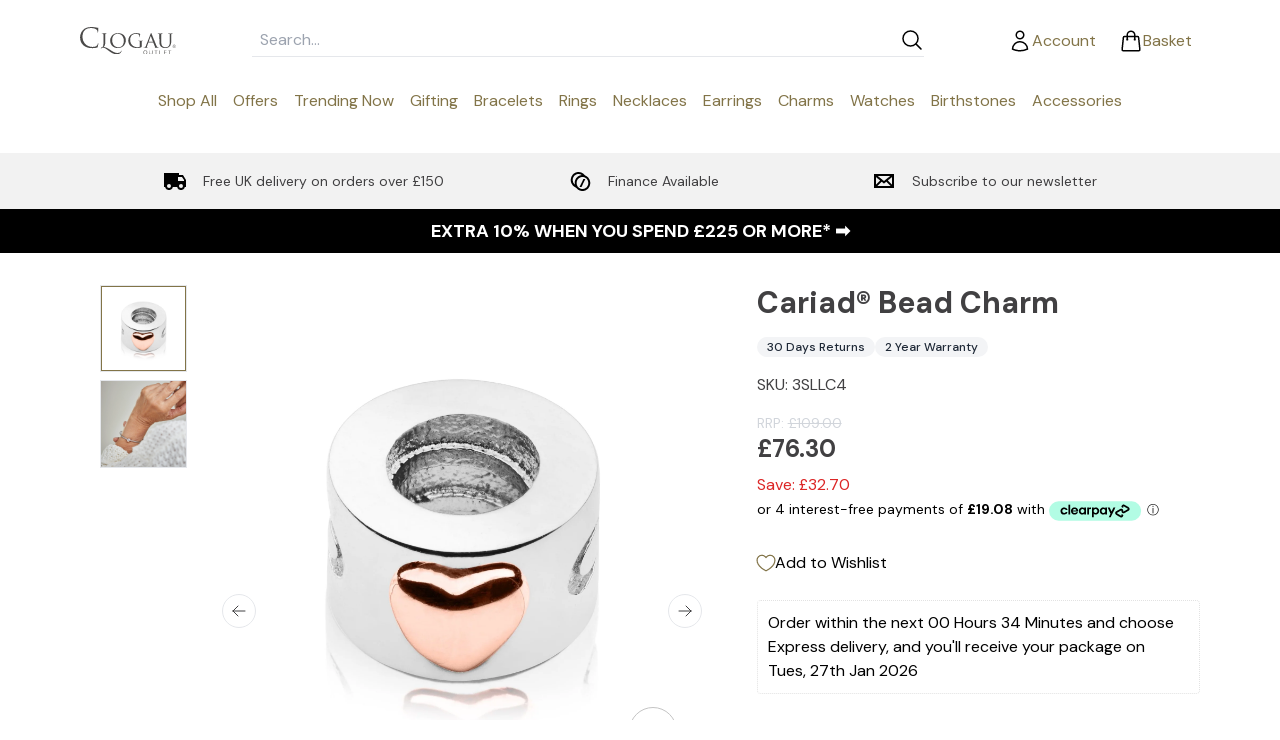

--- FILE ---
content_type: text/html; charset=utf-8
request_url: https://www.clogauoutlet.co.uk/products/cariad-bead-charm-sale
body_size: 46191
content:
<!doctype html>
<html lang="en">
<head>
	<script src="//www.clogauoutlet.co.uk/cdn/shop/files/pandectes-rules.js?v=13418754187837245654"></script>
	<script type="text/javascript">
      (function(c,l,a,r,i,t,y){
          c[a]=c[a]||function(){(c[a].q=c[a].q||[]).push(arguments)};
          t=l.createElement(r);t.async=1;t.src="https://www.clarity.ms/tag/"+i;
          y=l.getElementsByTagName(r)[0];y.parentNode.insertBefore(t,y);
      })(window, document, "clarity", "script", "sxt2luu25x");
  </script>

  <meta charset="utf-8">
  <meta name="viewport" content="width=device-width, initial-scale=1">

  <title>Cariad® Bead Charm &ndash; Clogau Outlet</title>
  
  <meta name="description" content="When you&#39;ve reached a significant milestone in your life, a Clogau bead charm acts as a perfect reminder of the special event in the most beautiful and personal way.The Cariad bead charm is inscribed with the Welsh word &#39;Cariad&#39; meaning &#39;sweetheart&#39;, &#39;beloved&#39; or &#39;darling&#39;. Set on the sterling silver charm is a 9ct ros " />
  
  
  <style>@font-face {
  font-family: "DM Sans";
  font-weight: 400;
  font-style: normal;
  src: url("//www.clogauoutlet.co.uk/cdn/fonts/dm_sans/dmsans_n4.ec80bd4dd7e1a334c969c265873491ae56018d72.woff2") format("woff2"),
       url("//www.clogauoutlet.co.uk/cdn/fonts/dm_sans/dmsans_n4.87bdd914d8a61247b911147ae68e754d695c58a6.woff") format("woff");
}
@font-face {
  font-family: "DM Sans";
  font-weight: 700;
  font-style: normal;
  src: url("//www.clogauoutlet.co.uk/cdn/fonts/dm_sans/dmsans_n7.97e21d81502002291ea1de8aefb79170c6946ce5.woff2") format("woff2"),
       url("//www.clogauoutlet.co.uk/cdn/fonts/dm_sans/dmsans_n7.af5c214f5116410ca1d53a2090665620e78e2e1b.woff") format("woff");
}
@font-face {
  font-family: "DM Sans";
  font-weight: 400;
  font-style: italic;
  src: url("//www.clogauoutlet.co.uk/cdn/fonts/dm_sans/dmsans_i4.b8fe05e69ee95d5a53155c346957d8cbf5081c1a.woff2") format("woff2"),
       url("//www.clogauoutlet.co.uk/cdn/fonts/dm_sans/dmsans_i4.403fe28ee2ea63e142575c0aa47684d65f8c23a0.woff") format("woff");
}
</style>

<style>
  
  :root {
    /* Colours */
    --color-primary: #827448; /* Goldy colour */
    --color-secondary: #ffffff; /* White */
    --color-tertiary: #4d4f43; /* Dark grey/green, used on current footer */
    --color-light-gray: #f2f2f2; /* Light grey, used as background in places */
    --color-light-gold: #ccc2a4; /* Light gold, used in buttons on hover */
    --color-green-gray: #414042; /* Slightly darker version of tertiary green, used for text */
    --color-mid-gray: #c4c4c4; /* middle grey used for some borders */
    --color-light-pink: #fff2f2; /* used as background for error alerts */
    --color-soft-pink: #FFC3C3; /* used as background for customer notices/warnings */
		--color-darker-pink: #f2dada; /* used as border for error alerts */
		--color-warning-red: #a82a30 /* used as text color for error alerts */
  }
</style>
<link rel="canonical" href="https://www.clogauoutlet.co.uk/products/cariad-bead-charm-sale">
  <link rel="stylesheet" href="//www.clogauoutlet.co.uk/cdn/shop/t/8/assets/swiper.bundle.min.css?v=167047720265334089641709027265" media="screen">
  <link href="//www.clogauoutlet.co.uk/cdn/shop/t/8/assets/theme.build.css?v=140384269361032000861765895455" rel="stylesheet" type="text/css" media="all">
  <script>
    var localRoutes = {
      cartRoute: '/cart',
      cartAddRoute: '/cart/add',
      cartUpdateRoute: '/cart/update',
      cartRemoveRoute: '/cart/change',
      cartChangeRoute: '/cart/change',
      cartClearRoute: '/cart/clear'
    }
  </script>
  <script src="//www.clogauoutlet.co.uk/cdn/shop/t/8/assets/clogau-outlet.js?v=164860400922150686401757407512" defer></script>
  <script>window.performance && window.performance.mark && window.performance.mark('shopify.content_for_header.start');</script><meta name="google-site-verification" content="rUYDXQ9MpFUdFdgAHXVwRB5bazLaYZAfIbCG4FwL_9k">
<meta id="shopify-digital-wallet" name="shopify-digital-wallet" content="/59424833583/digital_wallets/dialog">
<meta name="shopify-checkout-api-token" content="2f2d51b0a1e84566ade55729f2913559">
<meta id="in-context-paypal-metadata" data-shop-id="59424833583" data-venmo-supported="false" data-environment="production" data-locale="en_US" data-paypal-v4="true" data-currency="GBP">
<link rel="alternate" type="application/json+oembed" href="https://www.clogauoutlet.co.uk/products/cariad-bead-charm-sale.oembed">
<script async="async" src="/checkouts/internal/preloads.js?locale=en-GB"></script>
<script id="shopify-features" type="application/json">{"accessToken":"2f2d51b0a1e84566ade55729f2913559","betas":["rich-media-storefront-analytics"],"domain":"www.clogauoutlet.co.uk","predictiveSearch":true,"shopId":59424833583,"locale":"en"}</script>
<script>var Shopify = Shopify || {};
Shopify.shop = "clogau-outlet.myshopify.com";
Shopify.locale = "en";
Shopify.currency = {"active":"GBP","rate":"1.0"};
Shopify.country = "GB";
Shopify.theme = {"name":"clogau-outlet\/main","id":133122654255,"schema_name":"Clogau Outlet","schema_version":"0.8.0","theme_store_id":null,"role":"main"};
Shopify.theme.handle = "null";
Shopify.theme.style = {"id":null,"handle":null};
Shopify.cdnHost = "www.clogauoutlet.co.uk/cdn";
Shopify.routes = Shopify.routes || {};
Shopify.routes.root = "/";</script>
<script type="module">!function(o){(o.Shopify=o.Shopify||{}).modules=!0}(window);</script>
<script>!function(o){function n(){var o=[];function n(){o.push(Array.prototype.slice.apply(arguments))}return n.q=o,n}var t=o.Shopify=o.Shopify||{};t.loadFeatures=n(),t.autoloadFeatures=n()}(window);</script>
<script id="shop-js-analytics" type="application/json">{"pageType":"product"}</script>
<script defer="defer" async type="module" src="//www.clogauoutlet.co.uk/cdn/shopifycloud/shop-js/modules/v2/client.init-shop-cart-sync_BT-GjEfc.en.esm.js"></script>
<script defer="defer" async type="module" src="//www.clogauoutlet.co.uk/cdn/shopifycloud/shop-js/modules/v2/chunk.common_D58fp_Oc.esm.js"></script>
<script defer="defer" async type="module" src="//www.clogauoutlet.co.uk/cdn/shopifycloud/shop-js/modules/v2/chunk.modal_xMitdFEc.esm.js"></script>
<script type="module">
  await import("//www.clogauoutlet.co.uk/cdn/shopifycloud/shop-js/modules/v2/client.init-shop-cart-sync_BT-GjEfc.en.esm.js");
await import("//www.clogauoutlet.co.uk/cdn/shopifycloud/shop-js/modules/v2/chunk.common_D58fp_Oc.esm.js");
await import("//www.clogauoutlet.co.uk/cdn/shopifycloud/shop-js/modules/v2/chunk.modal_xMitdFEc.esm.js");

  window.Shopify.SignInWithShop?.initShopCartSync?.({"fedCMEnabled":true,"windoidEnabled":true});

</script>
<script>(function() {
  var isLoaded = false;
  function asyncLoad() {
    if (isLoaded) return;
    isLoaded = true;
    var urls = ["https:\/\/sdks.automizely.com\/recommendations\/v1\/pz-recommendations.umd.js?connection_id=bf09509eeb064bffd49f8cd8df5383b8_v1\u0026org_id=4e436f456222770fc8bd60b09250efc2_v1\u0026app_key=clogau-outlet\u0026app_name=personalization\u0026shop=clogau-outlet.myshopify.com","https:\/\/connect.nosto.com\/include\/script\/shopify-59424833583.js?shop=clogau-outlet.myshopify.com"];
    for (var i = 0; i < urls.length; i++) {
      var s = document.createElement('script');
      s.type = 'text/javascript';
      s.async = true;
      s.src = urls[i];
      var x = document.getElementsByTagName('script')[0];
      x.parentNode.insertBefore(s, x);
    }
  };
  if(window.attachEvent) {
    window.attachEvent('onload', asyncLoad);
  } else {
    window.addEventListener('load', asyncLoad, false);
  }
})();</script>
<script id="__st">var __st={"a":59424833583,"offset":0,"reqid":"b5428985-bc38-4071-a1fb-4317a92b271d-1769441175","pageurl":"www.clogauoutlet.co.uk\/products\/cariad-bead-charm-sale","u":"c3546644d492","p":"product","rtyp":"product","rid":7374919335983};</script>
<script>window.ShopifyPaypalV4VisibilityTracking = true;</script>
<script id="form-persister">!function(){'use strict';const t='contact',e='new_comment',n=[[t,t],['blogs',e],['comments',e],[t,'customer']],o='password',r='form_key',c=['recaptcha-v3-token','g-recaptcha-response','h-captcha-response',o],s=()=>{try{return window.sessionStorage}catch{return}},i='__shopify_v',u=t=>t.elements[r],a=function(){const t=[...n].map((([t,e])=>`form[action*='/${t}']:not([data-nocaptcha='true']) input[name='form_type'][value='${e}']`)).join(',');var e;return e=t,()=>e?[...document.querySelectorAll(e)].map((t=>t.form)):[]}();function m(t){const e=u(t);a().includes(t)&&(!e||!e.value)&&function(t){try{if(!s())return;!function(t){const e=s();if(!e)return;const n=u(t);if(!n)return;const o=n.value;o&&e.removeItem(o)}(t);const e=Array.from(Array(32),(()=>Math.random().toString(36)[2])).join('');!function(t,e){u(t)||t.append(Object.assign(document.createElement('input'),{type:'hidden',name:r})),t.elements[r].value=e}(t,e),function(t,e){const n=s();if(!n)return;const r=[...t.querySelectorAll(`input[type='${o}']`)].map((({name:t})=>t)),u=[...c,...r],a={};for(const[o,c]of new FormData(t).entries())u.includes(o)||(a[o]=c);n.setItem(e,JSON.stringify({[i]:1,action:t.action,data:a}))}(t,e)}catch(e){console.error('failed to persist form',e)}}(t)}const f=t=>{if('true'===t.dataset.persistBound)return;const e=function(t,e){const n=function(t){return'function'==typeof t.submit?t.submit:HTMLFormElement.prototype.submit}(t).bind(t);return function(){let t;return()=>{t||(t=!0,(()=>{try{e(),n()}catch(t){(t=>{console.error('form submit failed',t)})(t)}})(),setTimeout((()=>t=!1),250))}}()}(t,(()=>{m(t)}));!function(t,e){if('function'==typeof t.submit&&'function'==typeof e)try{t.submit=e}catch{}}(t,e),t.addEventListener('submit',(t=>{t.preventDefault(),e()})),t.dataset.persistBound='true'};!function(){function t(t){const e=(t=>{const e=t.target;return e instanceof HTMLFormElement?e:e&&e.form})(t);e&&m(e)}document.addEventListener('submit',t),document.addEventListener('DOMContentLoaded',(()=>{const e=a();for(const t of e)f(t);var n;n=document.body,new window.MutationObserver((t=>{for(const e of t)if('childList'===e.type&&e.addedNodes.length)for(const t of e.addedNodes)1===t.nodeType&&'FORM'===t.tagName&&a().includes(t)&&f(t)})).observe(n,{childList:!0,subtree:!0,attributes:!1}),document.removeEventListener('submit',t)}))}()}();</script>
<script integrity="sha256-4kQ18oKyAcykRKYeNunJcIwy7WH5gtpwJnB7kiuLZ1E=" data-source-attribution="shopify.loadfeatures" defer="defer" src="//www.clogauoutlet.co.uk/cdn/shopifycloud/storefront/assets/storefront/load_feature-a0a9edcb.js" crossorigin="anonymous"></script>
<script data-source-attribution="shopify.dynamic_checkout.dynamic.init">var Shopify=Shopify||{};Shopify.PaymentButton=Shopify.PaymentButton||{isStorefrontPortableWallets:!0,init:function(){window.Shopify.PaymentButton.init=function(){};var t=document.createElement("script");t.src="https://www.clogauoutlet.co.uk/cdn/shopifycloud/portable-wallets/latest/portable-wallets.en.js",t.type="module",document.head.appendChild(t)}};
</script>
<script data-source-attribution="shopify.dynamic_checkout.buyer_consent">
  function portableWalletsHideBuyerConsent(e){var t=document.getElementById("shopify-buyer-consent"),n=document.getElementById("shopify-subscription-policy-button");t&&n&&(t.classList.add("hidden"),t.setAttribute("aria-hidden","true"),n.removeEventListener("click",e))}function portableWalletsShowBuyerConsent(e){var t=document.getElementById("shopify-buyer-consent"),n=document.getElementById("shopify-subscription-policy-button");t&&n&&(t.classList.remove("hidden"),t.removeAttribute("aria-hidden"),n.addEventListener("click",e))}window.Shopify?.PaymentButton&&(window.Shopify.PaymentButton.hideBuyerConsent=portableWalletsHideBuyerConsent,window.Shopify.PaymentButton.showBuyerConsent=portableWalletsShowBuyerConsent);
</script>
<script data-source-attribution="shopify.dynamic_checkout.cart.bootstrap">document.addEventListener("DOMContentLoaded",(function(){function t(){return document.querySelector("shopify-accelerated-checkout-cart, shopify-accelerated-checkout")}if(t())Shopify.PaymentButton.init();else{new MutationObserver((function(e,n){t()&&(Shopify.PaymentButton.init(),n.disconnect())})).observe(document.body,{childList:!0,subtree:!0})}}));
</script>
<link id="shopify-accelerated-checkout-styles" rel="stylesheet" media="screen" href="https://www.clogauoutlet.co.uk/cdn/shopifycloud/portable-wallets/latest/accelerated-checkout-backwards-compat.css" crossorigin="anonymous">
<style id="shopify-accelerated-checkout-cart">
        #shopify-buyer-consent {
  margin-top: 1em;
  display: inline-block;
  width: 100%;
}

#shopify-buyer-consent.hidden {
  display: none;
}

#shopify-subscription-policy-button {
  background: none;
  border: none;
  padding: 0;
  text-decoration: underline;
  font-size: inherit;
  cursor: pointer;
}

#shopify-subscription-policy-button::before {
  box-shadow: none;
}

      </style>
<script id="sections-script" data-sections="product-recommendations" defer="defer" src="//www.clogauoutlet.co.uk/cdn/shop/t/8/compiled_assets/scripts.js?v=12238"></script>
<script>window.performance && window.performance.mark && window.performance.mark('shopify.content_for_header.end');</script>

<!-- BEGIN app block: shopify://apps/pandectes-gdpr/blocks/banner/58c0baa2-6cc1-480c-9ea6-38d6d559556a -->
  
    
      <!-- TCF is active, scripts are loaded above -->
      
        <script>
          if (!window.PandectesRulesSettings) {
            window.PandectesRulesSettings = {"store":{"id":59424833583,"adminMode":false,"headless":false,"storefrontRootDomain":"","checkoutRootDomain":"","storefrontAccessToken":""},"banner":{"revokableTrigger":false,"cookiesBlockedByDefault":"7","hybridStrict":false,"isActive":true},"geolocation":{"auOnly":false,"brOnly":false,"caOnly":false,"chOnly":false,"euOnly":false,"jpOnly":false,"nzOnly":false,"thOnly":false,"zaOnly":false,"canadaOnly":false,"canadaLaw25":false,"canadaPipeda":false,"globalVisibility":true},"blocker":{"isActive":true,"googleConsentMode":{"isActive":false,"id":"","analyticsId":"","onlyGtm":false,"adwordsId":"","adStorageCategory":4,"analyticsStorageCategory":2,"functionalityStorageCategory":1,"personalizationStorageCategory":1,"securityStorageCategory":0,"customEvent":false,"redactData":false,"urlPassthrough":false,"dataLayerProperty":"dataLayer","waitForUpdate":0,"useNativeChannel":false,"debugMode":false},"facebookPixel":{"isActive":false,"id":"","ldu":false},"microsoft":{"isActive":true,"uetTags":"5066145"},"clarity":{"isActive":false,"id":""},"rakuten":{"isActive":false,"cmp":false,"ccpa":false},"gpcIsActive":true,"klaviyoIsActive":true,"defaultBlocked":7,"patterns":{"whiteList":[],"blackList":{"1":["afterpay.com","506.io","nosto.com","api.giftcard.99minds.io/app"],"2":[],"4":["static.klaviyo.com|www.klaviyo.com|static-tracking.klaviyo.com|a.klaviyo.com","bat.bing.com"],"8":[]},"iframesWhiteList":[],"iframesBlackList":{"1":[],"2":[],"4":[],"8":[]},"beaconsWhiteList":[],"beaconsBlackList":{"1":[],"2":[],"4":[],"8":[]}}}};
            const rulesScript = document.createElement('script');
            window.PandectesRulesSettings.auto = true;
            rulesScript.src = "https://cdn.shopify.com/extensions/019bf9f2-2284-7e6a-94f3-548acaed6f98/gdpr-246/assets/pandectes-rules.js";
            const firstChild = document.head.firstChild;
            document.head.insertBefore(rulesScript, firstChild);
          }
        </script>
      
      <script>
        
          window.PandectesSettings = {"store":{"id":59424833583,"plan":"enterprise","theme":"clogau-outlet/main","primaryLocale":"en","adminMode":false,"headless":false,"storefrontRootDomain":"","checkoutRootDomain":"","storefrontAccessToken":""},"tsPublished":1765386319,"declaration":{"showType":true,"showPurpose":false,"showProvider":false,"declIntroText":"We use cookies to optimize website functionality, analyze the performance, and provide personalized experience to you. Some cookies are essential to make the website operate and function correctly. Those cookies cannot be disabled. In this window you can manage your preference of cookies.","showDateGenerated":true},"language":{"unpublished":[],"languageMode":"Single","fallbackLanguage":"en","languageDetection":"browser","languagesSupported":[]},"texts":{"managed":{"headerText":{"en":"We respect your privacy"},"consentText":{"en":"This website uses cookies to ensure you get the best experience."},"linkText":{"en":"Learn more"},"imprintText":{"en":"Imprint"},"googleLinkText":{"en":"Google's Privacy Terms"},"allowButtonText":{"en":"Accept"},"denyButtonText":{"en":"Decline"},"dismissButtonText":{"en":"Ok"},"leaveSiteButtonText":{"en":"Leave this site"},"preferencesButtonText":{"en":"Preferences"},"cookiePolicyText":{"en":"Cookie policy"},"preferencesPopupTitleText":{"en":"Manage consent preferences"},"preferencesPopupIntroText":{"en":"We use cookies to optimise website functionality, analyse the performance, and provide a personalised experience to you. Some cookies are essential to make the website function correctly, and cannot be disabled. In this window you can manage your preference of cookies. Users selecting \"Reject all\" will be ineligible for all discounts and promotions."},"preferencesPopupSaveButtonText":{"en":"Save preferences"},"preferencesPopupCloseButtonText":{"en":"Close"},"preferencesPopupAcceptAllButtonText":{"en":"Accept all"},"preferencesPopupRejectAllButtonText":{"en":"Reject all"},"cookiesDetailsText":{"en":"Cookies details"},"preferencesPopupAlwaysAllowedText":{"en":"Always allowed"},"accessSectionParagraphText":{"en":"You have the right to request access to your data at any time."},"accessSectionTitleText":{"en":"Data portability"},"accessSectionAccountInfoActionText":{"en":"Personal data"},"accessSectionDownloadReportActionText":{"en":"Request export"},"accessSectionGDPRRequestsActionText":{"en":"Data subject requests"},"accessSectionOrdersRecordsActionText":{"en":"Orders"},"rectificationSectionParagraphText":{"en":"You have the right to request your data to be updated whenever you think it is appropriate."},"rectificationSectionTitleText":{"en":"Data Rectification"},"rectificationCommentPlaceholder":{"en":"Describe what you want to be updated"},"rectificationCommentValidationError":{"en":"Comment is required"},"rectificationSectionEditAccountActionText":{"en":"Request an update"},"erasureSectionTitleText":{"en":"Right to be forgotten"},"erasureSectionParagraphText":{"en":"You have the right to ask all your data to be erased. After that, you will no longer be able to access your account."},"erasureSectionRequestDeletionActionText":{"en":"Request personal data deletion"},"consentDate":{"en":"Consent date"},"consentId":{"en":"Consent ID"},"consentSectionChangeConsentActionText":{"en":"Change consent preference"},"consentSectionConsentedText":{"en":"You consented to the cookies policy of this website on"},"consentSectionNoConsentText":{"en":"You have not consented to the cookies policy of this website."},"consentSectionTitleText":{"en":"Your cookie consent"},"consentStatus":{"en":"Consent preference"},"confirmationFailureMessage":{"en":"Your request was not verified. Please try again and if problem persists, contact store owner for assistance"},"confirmationFailureTitle":{"en":"A problem occurred"},"confirmationSuccessMessage":{"en":"We will soon get back to you as to your request."},"confirmationSuccessTitle":{"en":"Your request is verified"},"guestsSupportEmailFailureMessage":{"en":"Your request was not submitted. Please try again and if problem persists, contact store owner for assistance."},"guestsSupportEmailFailureTitle":{"en":"A problem occurred"},"guestsSupportEmailPlaceholder":{"en":"E-mail address"},"guestsSupportEmailSuccessMessage":{"en":"If you are registered as a customer of this store, you will soon receive an email with instructions on how to proceed."},"guestsSupportEmailSuccessTitle":{"en":"Thank you for your request"},"guestsSupportEmailValidationError":{"en":"Email is not valid"},"guestsSupportInfoText":{"en":"Please login with your customer account to further proceed."},"submitButton":{"en":"Submit"},"submittingButton":{"en":"Submitting..."},"cancelButton":{"en":"Cancel"},"declIntroText":{"en":"We use cookies to optimize website functionality, analyze the performance, and provide personalized experience to you. Some cookies are essential to make the website operate and function correctly. Those cookies cannot be disabled. In this window you can manage your preference of cookies."},"declName":{"en":"Name"},"declPurpose":{"en":"Purpose"},"declType":{"en":"Type"},"declRetention":{"en":"Retention"},"declProvider":{"en":"Provider"},"declFirstParty":{"en":"First-party"},"declThirdParty":{"en":"Third-party"},"declSeconds":{"en":"seconds"},"declMinutes":{"en":"minutes"},"declHours":{"en":"hours"},"declDays":{"en":"days"},"declWeeks":{"en":"week(s)"},"declMonths":{"en":"months"},"declYears":{"en":"years"},"declSession":{"en":"Session"},"declDomain":{"en":"Domain"},"declPath":{"en":"Path"}},"categories":{"strictlyNecessaryCookiesTitleText":{"en":"Strictly necessary cookies"},"strictlyNecessaryCookiesDescriptionText":{"en":"These cookies are essential in order to enable you to move around the website and use its features, such as accessing secure areas of the website. The website cannot function properly without these cookies."},"functionalityCookiesTitleText":{"en":"Functional cookies"},"functionalityCookiesDescriptionText":{"en":"These cookies enable the site to provide enhanced functionality and personalisation. They may be set by us or by third party providers whose services we have added to our pages. If you do not allow these cookies then some or all of these services may not function properly."},"performanceCookiesTitleText":{"en":"Performance cookies"},"performanceCookiesDescriptionText":{"en":"These cookies enable us to monitor and improve the performance of our website. For example, they allow us to count visits, identify traffic sources and see which parts of the site are most popular."},"targetingCookiesTitleText":{"en":"Targeting cookies"},"targetingCookiesDescriptionText":{"en":"These cookies may be set through our site by our advertising partners. They may be used by those companies to build a profile of your interests and show you relevant adverts on other sites.    They do not store directly personal information, but are based on uniquely identifying your browser and internet device. If you do not allow these cookies, you will experience less targeted advertising."},"unclassifiedCookiesTitleText":{"en":"Unclassified cookies"},"unclassifiedCookiesDescriptionText":{"en":"Unclassified cookies are cookies that we are in the process of classifying, together with the providers of individual cookies."}},"auto":{}},"library":{"previewMode":false,"fadeInTimeout":0,"defaultBlocked":7,"showLink":true,"showImprintLink":false,"showGoogleLink":false,"enabled":true,"cookie":{"expiryDays":365,"secure":true,"domain":""},"dismissOnScroll":false,"dismissOnWindowClick":false,"dismissOnTimeout":false,"palette":{"popup":{"background":"#EAEAEA","backgroundForCalculations":{"a":1,"b":234,"g":234,"r":234},"text":"#414042"},"button":{"background":"#414042","backgroundForCalculations":{"a":1,"b":66,"g":64,"r":65},"text":"#FFFFFF","textForCalculation":{"a":1,"b":255,"g":255,"r":255},"border":"transparent"}},"content":{"href":"https://clogau-outlet.myshopify.com/policies/privacy-policy","imprintHref":"/","close":"&#10005;","target":"","logo":""},"window":"<div role=\"dialog\" aria-labelledby=\"cookieconsent:head\" aria-describedby=\"cookieconsent:desc\" id=\"pandectes-banner\" class=\"cc-window-wrapper cc-overlay-wrapper\"><div class=\"pd-cookie-banner-window cc-window {{classes}}\">{{children}}</div></div>","compliance":{"custom":"<div class=\"cc-compliance cc-highlight\">{{preferences}}{{allow}}</div>"},"type":"custom","layouts":{"basic":"{{header}}{{messagelink}}{{compliance}}"},"position":"overlay","theme":"block","revokable":true,"animateRevokable":false,"revokableReset":false,"revokableLogoUrl":"https://clogau-outlet.myshopify.com/cdn/shop/files/pandectes-reopen-logo.png","revokablePlacement":"bottom-right","revokableMarginHorizontal":15,"revokableMarginVertical":15,"static":false,"autoAttach":true,"hasTransition":true,"blacklistPage":["/policies/privacy-policy"],"elements":{"close":"<button aria-label=\"Close\" type=\"button\" class=\"cc-close\">{{close}}</button>","dismiss":"<button type=\"button\" class=\"cc-btn cc-btn-decision cc-dismiss\">{{dismiss}}</button>","allow":"<button type=\"button\" class=\"cc-btn cc-btn-decision cc-allow\">{{allow}}</button>","deny":"<button type=\"button\" class=\"cc-btn cc-btn-decision cc-deny\">{{deny}}</button>","preferences":"<button type=\"button\" class=\"cc-btn cc-settings\" aria-controls=\"pd-cp-preferences\" onclick=\"Pandectes.fn.openPreferences()\">{{preferences}}</button>"}},"geolocation":{"auOnly":false,"brOnly":false,"caOnly":false,"chOnly":false,"euOnly":false,"jpOnly":false,"nzOnly":false,"thOnly":false,"zaOnly":false,"canadaOnly":false,"canadaLaw25":false,"canadaPipeda":false,"globalVisibility":true},"dsr":{"guestsSupport":false,"accessSectionDownloadReportAuto":false},"banner":{"resetTs":1729521430,"extraCss":"        .cc-banner-logo {max-width: 24em!important;}    @media(min-width: 768px) {.cc-window.cc-floating{max-width: 24em!important;width: 24em!important;}}    .cc-message, .pd-cookie-banner-window .cc-header, .cc-logo {text-align: center}    .cc-window-wrapper{z-index: 2147483647;-webkit-transition: opacity 1s ease;  transition: opacity 1s ease;}    .cc-window{z-index: 2147483647;font-family: inherit;}    .pd-cookie-banner-window .cc-header{font-family: inherit;}    .pd-cp-ui{font-family: inherit; background-color: #EAEAEA;color:#414042;}    button.pd-cp-btn, a.pd-cp-btn{background-color:#414042;color:#FFFFFF!important;}    input + .pd-cp-preferences-slider{background-color: rgba(65, 64, 66, 0.3)}    .pd-cp-scrolling-section::-webkit-scrollbar{background-color: rgba(65, 64, 66, 0.3)}    input:checked + .pd-cp-preferences-slider{background-color: rgba(65, 64, 66, 1)}    .pd-cp-scrolling-section::-webkit-scrollbar-thumb {background-color: rgba(65, 64, 66, 1)}    .pd-cp-ui-close{color:#414042;}    .pd-cp-preferences-slider:before{background-color: #EAEAEA}    .pd-cp-title:before {border-color: #414042!important}    .pd-cp-preferences-slider{background-color:#414042}    .pd-cp-toggle{color:#414042!important}    @media(max-width:699px) {.pd-cp-ui-close-top svg {fill: #414042}}    .pd-cp-toggle:hover,.pd-cp-toggle:visited,.pd-cp-toggle:active{color:#414042!important}    .pd-cookie-banner-window {box-shadow: 0 0 18px rgb(0 0 0 / 20%);}  ","customJavascript":{"useButtons":true},"showPoweredBy":false,"logoHeight":40,"revokableTrigger":false,"hybridStrict":false,"cookiesBlockedByDefault":"7","isActive":true,"implicitSavePreferences":false,"cookieIcon":false,"blockBots":true,"showCookiesDetails":true,"hasTransition":true,"blockingPage":false,"showOnlyLandingPage":false,"leaveSiteUrl":"https://www.google.com","linkRespectStoreLang":false},"cookies":{"0":[{"name":"keep_alive","type":"http","domain":"www.clogauoutlet.co.uk","path":"/","provider":"Shopify","firstParty":true,"retention":"30 minute(s)","session":false,"expires":30,"unit":"declMinutes","purpose":{"en":"Used in connection with buyer localization."}},{"name":"secure_customer_sig","type":"http","domain":"www.clogauoutlet.co.uk","path":"/","provider":"Shopify","firstParty":true,"retention":"1 year(s)","session":false,"expires":1,"unit":"declYears","purpose":{"en":"Used in connection with customer login."}},{"name":"localization","type":"http","domain":"www.clogauoutlet.co.uk","path":"/","provider":"Shopify","firstParty":true,"retention":"1 year(s)","session":false,"expires":1,"unit":"declYears","purpose":{"en":"Shopify store localization"}},{"name":"_tracking_consent","type":"http","domain":".clogauoutlet.co.uk","path":"/","provider":"Shopify","firstParty":false,"retention":"1 year(s)","session":false,"expires":1,"unit":"declYears","purpose":{"en":"Tracking preferences."}},{"name":"_cmp_a","type":"http","domain":".clogauoutlet.co.uk","path":"/","provider":"Shopify","firstParty":false,"retention":"1 day(s)","session":false,"expires":1,"unit":"declDays","purpose":{"en":"Used for managing customer privacy settings."}},{"name":"_shopify_essential","type":"http","domain":"www.clogauoutlet.co.uk","path":"/","provider":"Shopify","firstParty":true,"retention":"1 year(s)","session":false,"expires":1,"unit":"declYears","purpose":{"en":"Used on the accounts page."}},{"name":"wpm-test-cookie","type":"http","domain":"uk","path":"/","provider":"Unknown","firstParty":false,"retention":"Session","session":true,"expires":1,"unit":"declSeconds","purpose":{"en":""}},{"name":"wpm-test-cookie","type":"http","domain":"co.uk","path":"/","provider":"Unknown","firstParty":false,"retention":"Session","session":true,"expires":1,"unit":"declSeconds","purpose":{"en":""}},{"name":"_pandectes_gdpr","type":"http","domain":".www.clogauoutlet.co.uk","path":"/","provider":"Pandectes","firstParty":true,"retention":"1 year(s)","session":false,"expires":1,"unit":"declYears","purpose":{"en":"Used for the functionality of the cookies consent banner."}}],"1":[{"name":"_cfuvid","type":"http","domain":".afterpay.com","path":"/","provider":"Cloudflare","firstParty":false,"retention":"Session","session":true,"expires":-55,"unit":"declYears","purpose":{"en":""}}],"2":[{"name":"_orig_referrer","type":"http","domain":".clogauoutlet.co.uk","path":"/","provider":"Shopify","firstParty":false,"retention":"2 ","session":false,"expires":2,"unit":"declSession","purpose":{"en":"Tracks landing pages."}},{"name":"_shopify_y","type":"http","domain":".clogauoutlet.co.uk","path":"/","provider":"Shopify","firstParty":false,"retention":"1 year(s)","session":false,"expires":1,"unit":"declYears","purpose":{"en":"Shopify analytics."}},{"name":"__cf_bm","type":"http","domain":".afterpay.com","path":"/","provider":"CloudFlare","firstParty":false,"retention":"30 minute(s)","session":false,"expires":30,"unit":"declMinutes","purpose":{"en":"Used to manage incoming traffic that matches criteria associated with bots."}},{"name":"_landing_page","type":"http","domain":".clogauoutlet.co.uk","path":"/","provider":"Shopify","firstParty":false,"retention":"2 ","session":false,"expires":2,"unit":"declSession","purpose":{"en":"Tracks landing pages."}},{"name":"_shopify_s","type":"http","domain":".clogauoutlet.co.uk","path":"/","provider":"Shopify","firstParty":false,"retention":"30 minute(s)","session":false,"expires":30,"unit":"declMinutes","purpose":{"en":"Used to identify a given browser session/shop combination. Duration is 30 minute rolling expiry of last use."}},{"name":"_shopify_sa_t","type":"http","domain":".clogauoutlet.co.uk","path":"/","provider":"Shopify","firstParty":false,"retention":"30 minute(s)","session":false,"expires":30,"unit":"declMinutes","purpose":{"en":"Capture the landing page of visitor when they come from other sites to support marketing analytics."}},{"name":"_shopify_sa_p","type":"http","domain":".clogauoutlet.co.uk","path":"/","provider":"Shopify","firstParty":false,"retention":"30 minute(s)","session":false,"expires":30,"unit":"declMinutes","purpose":{"en":"Capture the landing page of visitor when they come from other sites to support marketing analytics."}},{"name":"_ga","type":"http","domain":".clogauoutlet.co.uk","path":"/","provider":"Google","firstParty":false,"retention":"1 year(s)","session":false,"expires":1,"unit":"declYears","purpose":{"en":"Cookie is set by Google Analytics with unknown functionality"}},{"name":"_shopify_s","type":"http","domain":"uk","path":"/","provider":"Shopify","firstParty":false,"retention":"Session","session":true,"expires":1,"unit":"declSeconds","purpose":{"en":"Used to identify a given browser session/shop combination. Duration is 30 minute rolling expiry of last use."}},{"name":"_shopify_s","type":"http","domain":"co.uk","path":"/","provider":"Shopify","firstParty":false,"retention":"Session","session":true,"expires":1,"unit":"declSeconds","purpose":{"en":"Used to identify a given browser session/shop combination. Duration is 30 minute rolling expiry of last use."}},{"name":"__cf_bm","type":"http","domain":".clearpay.co.uk","path":"/","provider":"CloudFlare","firstParty":false,"retention":"30 minute(s)","session":false,"expires":30,"unit":"declMinutes","purpose":{"en":"Used to manage incoming traffic that matches criteria associated with bots."}},{"name":"_ga_BNLJCR9YW6","type":"http","domain":".clogauoutlet.co.uk","path":"/","provider":"Google","firstParty":false,"retention":"1 year(s)","session":false,"expires":1,"unit":"declYears","purpose":{"en":""}},{"name":"_ga_FE1N42KDEV","type":"http","domain":".clogauoutlet.co.uk","path":"/","provider":"Google","firstParty":false,"retention":"1 year(s)","session":false,"expires":1,"unit":"declYears","purpose":{"en":""}},{"name":"_shopify_s","type":"http","domain":"www.clogauoutlet.co.uk","path":"/","provider":"Shopify","firstParty":true,"retention":"30 minute(s)","session":false,"expires":30,"unit":"declMinutes","purpose":{"en":"Used to identify a given browser session/shop combination. Duration is 30 minute rolling expiry of last use."}},{"name":"_shopify_sa_t","type":"http","domain":"www.clogauoutlet.co.uk","path":"/","provider":"Shopify","firstParty":true,"retention":"30 minute(s)","session":false,"expires":30,"unit":"declMinutes","purpose":{"en":"Capture the landing page of visitor when they come from other sites to support marketing analytics."}},{"name":"_clck","type":"http","domain":".clogauoutlet.co.uk","path":"/","provider":"Microsoft","firstParty":false,"retention":"1 year(s)","session":false,"expires":1,"unit":"declYears","purpose":{"en":"Used by Microsoft Clarity to store a unique user ID."}},{"name":"_clsk","type":"http","domain":".clogauoutlet.co.uk","path":"/","provider":"Microsoft","firstParty":false,"retention":"1 day(s)","session":false,"expires":1,"unit":"declDays","purpose":{"en":"Used by Microsoft Clarity to store a unique user ID.\t"}},{"name":"_shopify_sa_p","type":"http","domain":"www.clogauoutlet.co.uk","path":"/","provider":"Shopify","firstParty":true,"retention":"30 minute(s)","session":false,"expires":30,"unit":"declMinutes","purpose":{"en":"Capture the landing page of visitor when they come from other sites to support marketing analytics."}},{"name":"_ga_*","type":"http","domain":".clogauoutlet.co.uk","path":"/","provider":"Google","firstParty":false,"retention":"1 year(s)","session":false,"expires":1,"unit":"declYears","purpose":{"en":""}}],"4":[{"name":"_ttp","type":"http","domain":".www.clogauoutlet.co.uk","path":"/","provider":"TikTok","firstParty":true,"retention":"3 month(s)","session":false,"expires":3,"unit":"declMonths","purpose":{"en":"To measure and improve the performance of your advertising campaigns and to personalize the user's experience (including ads) on TikTok."}},{"name":"__kla_id","type":"http","domain":"www.clogauoutlet.co.uk","path":"/","provider":"Klaviyo","firstParty":true,"retention":"1 year(s)","session":false,"expires":1,"unit":"declYears","purpose":{"en":"Tracks when someone clicks through a Klaviyo email to your website."}},{"name":"_tt_enable_cookie","type":"http","domain":".www.clogauoutlet.co.uk","path":"/","provider":"TikTok","firstParty":true,"retention":"3 month(s)","session":false,"expires":3,"unit":"declMonths","purpose":{"en":"Used to identify a visitor."}},{"name":"test_cookie","type":"http","domain":".doubleclick.net","path":"/","provider":"Google","firstParty":false,"retention":"15 minute(s)","session":false,"expires":15,"unit":"declMinutes","purpose":{"en":"To measure the visitors’ actions after they click through from an advert. Expires after each visit."}},{"name":"_gcl_au","type":"http","domain":".clogauoutlet.co.uk","path":"/","provider":"Google","firstParty":false,"retention":"3 month(s)","session":false,"expires":3,"unit":"declMonths","purpose":{"en":"Cookie is placed by Google Tag Manager to track conversions."}},{"name":"_fbp","type":"http","domain":".clogauoutlet.co.uk","path":"/","provider":"Facebook","firstParty":false,"retention":"3 month(s)","session":false,"expires":3,"unit":"declMonths","purpose":{"en":"Cookie is placed by Facebook to track visits across websites."}},{"name":"IDE","type":"http","domain":".doubleclick.net","path":"/","provider":"Google","firstParty":false,"retention":"1 year(s)","session":false,"expires":1,"unit":"declYears","purpose":{"en":"To measure the visitors’ actions after they click through from an advert. Expires after 1 year."}},{"name":"lastExternalReferrerTime","type":"html_local","domain":"https://www.clogauoutlet.co.uk","path":"/","provider":"Facebook","firstParty":true,"retention":"Local Storage","session":false,"expires":1,"unit":"declYears","purpose":{"en":"Contains the timestamp of the last update of the lastExternalReferrer cookie."}},{"name":"lastExternalReferrer","type":"html_local","domain":"https://www.clogauoutlet.co.uk","path":"/","provider":"Facebook","firstParty":true,"retention":"Local Storage","session":false,"expires":1,"unit":"declYears","purpose":{"en":"Detects how the user reached the website by registering their last URL-address."}},{"name":"tt_sessionId","type":"html_session","domain":"https://www.clogauoutlet.co.uk","path":"/","provider":"TikTok","firstParty":true,"retention":"Session","session":true,"expires":1,"unit":"declYears","purpose":{"en":"Used by the social networking service, TikTok, for tracking the use of embedded services."}},{"name":"__attentive_cart","type":"html_local","domain":"https://www.clogauoutlet.co.uk","path":"/","provider":"Attentive","firstParty":true,"retention":"Local Storage","session":false,"expires":1,"unit":"declYears","purpose":{"en":""}},{"name":"__kla_viewed","type":"html_local","domain":"https://www.clogauoutlet.co.uk","path":"/","provider":"Unknown","firstParty":true,"retention":"Local Storage","session":false,"expires":1,"unit":"declYears","purpose":{"en":""}},{"name":"_uetvid","type":"http","domain":".clogauoutlet.co.uk","path":"/","provider":"Bing","firstParty":false,"retention":"1 year(s)","session":false,"expires":1,"unit":"declYears","purpose":{"en":"Used to track visitors on multiple websites, in order to present relevant advertisement based on the visitor's preferences."}},{"name":"_uetsid","type":"http","domain":".clogauoutlet.co.uk","path":"/","provider":"Bing","firstParty":false,"retention":"1 day(s)","session":false,"expires":1,"unit":"declDays","purpose":{"en":"This cookie is used by Bing to determine what ads should be shown that may be relevant to the end user perusing the site."}}],"8":[{"name":"ads/ga-audiences","type":"html_session","domain":"https://www.google.ie","path":"/","provider":"Unknown","firstParty":false,"retention":"Session","session":true,"expires":1,"unit":"declYears","purpose":{"en":""}},{"name":"pagead/1p-conversion/#","type":"html_session","domain":"https://www.google.ie","path":"/","provider":"Unknown","firstParty":false,"retention":"Session","session":true,"expires":1,"unit":"declYears","purpose":{"en":""}},{"name":"2c.cId","type":"http","domain":"www.clogauoutlet.co.uk","path":"/","provider":"Unknown","firstParty":true,"retention":"1 year(s)","session":false,"expires":1,"unit":"declYears","purpose":{"en":""}},{"name":"wpm-test-cookie","type":"http","domain":"www.clogauoutlet.co.uk","path":"/","provider":"Unknown","firstParty":true,"retention":"Session","session":true,"expires":1,"unit":"declSeconds","purpose":{"en":""}},{"name":"amp_f24a38","type":"http","domain":".clogauoutlet.co.uk","path":"/","provider":"Unknown","firstParty":false,"retention":"1 year(s)","session":false,"expires":1,"unit":"declYears","purpose":{"en":""}},{"name":"wpm-test-cookie","type":"http","domain":"clogauoutlet.co.uk","path":"/","provider":"Unknown","firstParty":false,"retention":"Session","session":true,"expires":1,"unit":"declSeconds","purpose":{"en":""}},{"name":"cookietest","type":"http","domain":"www.clogauoutlet.co.uk","path":"/","provider":"Unknown","firstParty":true,"retention":"Session","session":true,"expires":1,"unit":"declSeconds","purpose":{"en":""}},{"name":"_tldtest_8k-jeW6cde_tYT5VWFIx69","type":"http","domain":"co.uk","path":"/","provider":"Unknown","firstParty":false,"retention":"Session","session":true,"expires":1,"unit":"declSeconds","purpose":{"en":""}},{"name":"_tldtest_2-wRTbuCtjmXsZlKh3qtIw","type":"http","domain":"co.uk","path":"/","provider":"Unknown","firstParty":false,"retention":"Session","session":true,"expires":1,"unit":"declSeconds","purpose":{"en":""}},{"name":"_tldtest_xiCKDLtbwjie08NZEs2XSr","type":"http","domain":"clogauoutlet.co.uk","path":"/","provider":"Unknown","firstParty":false,"retention":"Session","session":true,"expires":1,"unit":"declSeconds","purpose":{"en":""}},{"name":"_tldtest_4BHBqBAwjrgF9sRU-jz-kB","type":"http","domain":"clogauoutlet.co.uk","path":"/","provider":"Unknown","firstParty":false,"retention":"Session","session":true,"expires":1,"unit":"declSeconds","purpose":{"en":""}},{"name":"amp_cookie_test","type":"http","domain":"www.clogauoutlet.co.uk","path":"/","provider":"Unknown","firstParty":true,"retention":"Session","session":true,"expires":1,"unit":"declSeconds","purpose":{"en":""}},{"name":"apt_pixel","type":"http","domain":".www.clogauoutlet.co.uk","path":"/","provider":"Unknown","firstParty":true,"retention":"1 year(s)","session":false,"expires":1,"unit":"declYears","purpose":{"en":""}},{"name":"_tldtest_8k-jeW6cde_tYT5VWFIx69","type":"http","domain":"clogauoutlet.co.uk","path":"/","provider":"Unknown","firstParty":false,"retention":"Session","session":true,"expires":1,"unit":"declSeconds","purpose":{"en":""}},{"name":"_tldtest_2-wRTbuCtjmXsZlKh3qtIw","type":"http","domain":"clogauoutlet.co.uk","path":"/","provider":"Unknown","firstParty":false,"retention":"Session","session":true,"expires":1,"unit":"declSeconds","purpose":{"en":""}},{"name":"_tldtest_xiCKDLtbwjie08NZEs2XSr","type":"http","domain":"co.uk","path":"/","provider":"Unknown","firstParty":false,"retention":"Session","session":true,"expires":1,"unit":"declSeconds","purpose":{"en":""}},{"name":"_tldtest_4BHBqBAwjrgF9sRU-jz-kB","type":"http","domain":"co.uk","path":"/","provider":"Unknown","firstParty":false,"retention":"Session","session":true,"expires":1,"unit":"declSeconds","purpose":{"en":""}},{"name":"_tldtest_E2M64BTNvGrf_Ew8o7F5sM","type":"http","domain":"co.uk","path":"/","provider":"Unknown","firstParty":false,"retention":"Session","session":true,"expires":1,"unit":"declSeconds","purpose":{"en":""}},{"name":"_tldtest_1m-e6piE447KUkGPKuK8R0","type":"http","domain":"clogauoutlet.co.uk","path":"/","provider":"Unknown","firstParty":false,"retention":"Session","session":true,"expires":1,"unit":"declSeconds","purpose":{"en":""}},{"name":"_tldtest_L-rSphNRgLS1pWrAc2Oc5o","type":"http","domain":"co.uk","path":"/","provider":"Unknown","firstParty":false,"retention":"Session","session":true,"expires":1,"unit":"declSeconds","purpose":{"en":""}},{"name":"_tldtest_E2M64BTNvGrf_Ew8o7F5sM","type":"http","domain":"clogauoutlet.co.uk","path":"/","provider":"Unknown","firstParty":false,"retention":"Session","session":true,"expires":1,"unit":"declSeconds","purpose":{"en":""}},{"name":"_tldtest_1m-e6piE447KUkGPKuK8R0","type":"http","domain":"co.uk","path":"/","provider":"Unknown","firstParty":false,"retention":"Session","session":true,"expires":1,"unit":"declSeconds","purpose":{"en":""}},{"name":"_tldtest_X5-InBmyUYOPz27xNEhfD4","type":"http","domain":"clogauoutlet.co.uk","path":"/","provider":"Unknown","firstParty":false,"retention":"Session","session":true,"expires":1,"unit":"declSeconds","purpose":{"en":""}},{"name":"_tldtest_X5-InBmyUYOPz27xNEhfD4","type":"http","domain":"co.uk","path":"/","provider":"Unknown","firstParty":false,"retention":"Session","session":true,"expires":1,"unit":"declSeconds","purpose":{"en":""}},{"name":"_tldtest_L-rSphNRgLS1pWrAc2Oc5o","type":"http","domain":"clogauoutlet.co.uk","path":"/","provider":"Unknown","firstParty":false,"retention":"Session","session":true,"expires":1,"unit":"declSeconds","purpose":{"en":""}},{"name":"_tldtest_cpQ-6N81NMVpaISy2qJH_K","type":"http","domain":"co.uk","path":"/","provider":"Unknown","firstParty":false,"retention":"Session","session":true,"expires":1,"unit":"declSeconds","purpose":{"en":""}},{"name":"_tldtest_cpQ-6N81NMVpaISy2qJH_K","type":"http","domain":"clogauoutlet.co.uk","path":"/","provider":"Unknown","firstParty":false,"retention":"Session","session":true,"expires":1,"unit":"declSeconds","purpose":{"en":""}},{"name":"_tldtest_YA8mG4-BN_Cu4AIalkWIly","type":"http","domain":"clogauoutlet.co.uk","path":"/","provider":"Unknown","firstParty":false,"retention":"Session","session":true,"expires":1,"unit":"declSeconds","purpose":{"en":""}},{"name":"_tldtest_YA8mG4-BN_Cu4AIalkWIly","type":"http","domain":"co.uk","path":"/","provider":"Unknown","firstParty":false,"retention":"Session","session":true,"expires":1,"unit":"declSeconds","purpose":{"en":""}},{"name":"_tldtest_bJODvB7oxz3Id11brpFG5Y","type":"http","domain":"co.uk","path":"/","provider":"Unknown","firstParty":false,"retention":"Session","session":true,"expires":1,"unit":"declSeconds","purpose":{"en":""}},{"name":"_tldtest_KHRkd-naZFQ0Orqj4Dx80D","type":"http","domain":"co.uk","path":"/","provider":"Unknown","firstParty":false,"retention":"Session","session":true,"expires":1,"unit":"declSeconds","purpose":{"en":""}},{"name":"_tldtest_r3w9JKlM2D-MeCJUFun8CI","type":"http","domain":"clogauoutlet.co.uk","path":"/","provider":"Unknown","firstParty":false,"retention":"Session","session":true,"expires":1,"unit":"declSeconds","purpose":{"en":""}},{"name":"_tldtest_KHRkd-naZFQ0Orqj4Dx80D","type":"http","domain":"clogauoutlet.co.uk","path":"/","provider":"Unknown","firstParty":false,"retention":"Session","session":true,"expires":1,"unit":"declSeconds","purpose":{"en":""}},{"name":"_tldtest_r3w9JKlM2D-MeCJUFun8CI","type":"http","domain":"co.uk","path":"/","provider":"Unknown","firstParty":false,"retention":"Session","session":true,"expires":1,"unit":"declSeconds","purpose":{"en":""}},{"name":"_tldtest_3D2wZIrZ000w3gk4v9CwOC","type":"http","domain":"co.uk","path":"/","provider":"Unknown","firstParty":false,"retention":"Session","session":true,"expires":1,"unit":"declSeconds","purpose":{"en":""}},{"name":"_tldtest_bJODvB7oxz3Id11brpFG5Y","type":"http","domain":"clogauoutlet.co.uk","path":"/","provider":"Unknown","firstParty":false,"retention":"Session","session":true,"expires":1,"unit":"declSeconds","purpose":{"en":""}},{"name":"_tldtest_HLhBdYy1_aEecjWLfMsfXe","type":"http","domain":"clogauoutlet.co.uk","path":"/","provider":"Unknown","firstParty":false,"retention":"Session","session":true,"expires":1,"unit":"declSeconds","purpose":{"en":""}},{"name":"nosto:visit","type":"html_local","domain":"https://www.clogauoutlet.co.uk","path":"/","provider":"Unknown","firstParty":true,"retention":"Local Storage","session":false,"expires":1,"unit":"declYears","purpose":{"en":""}},{"name":"_tldtest_HLhBdYy1_aEecjWLfMsfXe","type":"http","domain":"co.uk","path":"/","provider":"Unknown","firstParty":false,"retention":"Session","session":true,"expires":1,"unit":"declSeconds","purpose":{"en":""}},{"name":"_tldtest_DRpOf5iuN056Qf3FR3lMBN","type":"http","domain":"co.uk","path":"/","provider":"Unknown","firstParty":false,"retention":"Session","session":true,"expires":1,"unit":"declSeconds","purpose":{"en":""}},{"name":"_tldtest_3D2wZIrZ000w3gk4v9CwOC","type":"http","domain":"clogauoutlet.co.uk","path":"/","provider":"Unknown","firstParty":false,"retention":"Session","session":true,"expires":1,"unit":"declSeconds","purpose":{"en":""}},{"name":"_tldtest_DRpOf5iuN056Qf3FR3lMBN","type":"http","domain":"clogauoutlet.co.uk","path":"/","provider":"Unknown","firstParty":false,"retention":"Session","session":true,"expires":1,"unit":"declSeconds","purpose":{"en":""}},{"name":"nosto:search:sessionParams:v2","type":"html_session","domain":"https://www.clogauoutlet.co.uk","path":"/","provider":"Unknown","firstParty":true,"retention":"Session","session":true,"expires":1,"unit":"declYears","purpose":{"en":""}},{"name":"feefoUserId","type":"html_local","domain":"https://www.clogauoutlet.co.uk","path":"/","provider":"Unknown","firstParty":true,"retention":"Local Storage","session":false,"expires":1,"unit":"declYears","purpose":{"en":""}},{"name":"amEventSid_cookieless_recordTime","type":"html_session","domain":"https://www.clogauoutlet.co.uk","path":"/","provider":"Unknown","firstParty":true,"retention":"Session","session":true,"expires":1,"unit":"declYears","purpose":{"en":""}},{"name":"tt_pixel_session_index_v2","type":"html_session","domain":"https://www.clogauoutlet.co.uk","path":"/","provider":"Unknown","firstParty":true,"retention":"Session","session":true,"expires":1,"unit":"declYears","purpose":{"en":""}},{"name":"local-storage-test","type":"html_local","domain":"https://www.clogauoutlet.co.uk","path":"/","provider":"Unknown","firstParty":true,"retention":"Local Storage","session":false,"expires":1,"unit":"declYears","purpose":{"en":""}},{"name":"_boomr_clss","type":"html_local","domain":"https://www.clogauoutlet.co.uk","path":"/","provider":"Unknown","firstParty":true,"retention":"Local Storage","session":false,"expires":1,"unit":"declYears","purpose":{"en":""}},{"name":"_kla_test","type":"html_local","domain":"https://www.clogauoutlet.co.uk","path":"/","provider":"Unknown","firstParty":true,"retention":"Local Storage","session":false,"expires":1,"unit":"declYears","purpose":{"en":""}},{"name":"tt_appInfo_v2","type":"html_session","domain":"https://www.clogauoutlet.co.uk","path":"/","provider":"Unknown","firstParty":true,"retention":"Session","session":true,"expires":1,"unit":"declYears","purpose":{"en":""}},{"name":"session-storage-test","type":"html_session","domain":"https://www.clogauoutlet.co.uk","path":"/","provider":"Unknown","firstParty":true,"retention":"Session","session":true,"expires":1,"unit":"declYears","purpose":{"en":""}},{"name":"amEventSid_cookieless","type":"html_session","domain":"https://www.clogauoutlet.co.uk","path":"/","provider":"Unknown","firstParty":true,"retention":"Session","session":true,"expires":1,"unit":"declYears","purpose":{"en":""}},{"name":"amplitude_unsent_f24a385d8a24a6edbbbccef706d9644e_apt-placement","type":"html_local","domain":"https://www.clogauoutlet.co.uk","path":"/","provider":"Unknown","firstParty":true,"retention":"Local Storage","session":false,"expires":1,"unit":"declYears","purpose":{"en":""}},{"name":"amplitude_unsent_identify_f24a385d8a24a6edbbbccef706d9644e_apt-placement","type":"html_local","domain":"https://www.clogauoutlet.co.uk","path":"/","provider":"Unknown","firstParty":true,"retention":"Local Storage","session":false,"expires":1,"unit":"declYears","purpose":{"en":""}},{"name":"apt-visitor-fp","type":"html_session","domain":"https://www.clogauoutlet.co.uk","path":"/","provider":"Unknown","firstParty":true,"retention":"Session","session":true,"expires":1,"unit":"declYears","purpose":{"en":""}},{"name":"apt-visitor-fp2","type":"html_session","domain":"https://www.clogauoutlet.co.uk","path":"/","provider":"Unknown","firstParty":true,"retention":"Session","session":true,"expires":1,"unit":"declYears","purpose":{"en":""}},{"name":"_uetsid","type":"html_local","domain":"https://www.clogauoutlet.co.uk","path":"/","provider":"Unknown","firstParty":true,"retention":"Local Storage","session":false,"expires":1,"unit":"declYears","purpose":{"en":"This cookie is used by Bing to determine what ads should be shown that may be relevant to the end user perusing the site."}},{"name":"c.gif","type":"html_session","domain":"https://c.clarity.ms","path":"/","provider":"Unknown","firstParty":false,"retention":"Session","session":true,"expires":1,"unit":"declYears","purpose":{"en":""}},{"name":"pagead/1p-user-list/#","type":"html_session","domain":"https://www.google.com","path":"/","provider":"Unknown","firstParty":false,"retention":"Session","session":true,"expires":1,"unit":"declYears","purpose":{"en":""}},{"name":"_uetmsdns","type":"http","domain":"www.clogauoutlet.co.uk","path":"/","provider":"Unknown","firstParty":true,"retention":"1 year(s)","session":false,"expires":1,"unit":"declYears","purpose":{"en":""}},{"name":"pagead/1p-user-list/#","type":"html_session","domain":"https://www.google.ie","path":"/","provider":"Unknown","firstParty":false,"retention":"Session","session":true,"expires":1,"unit":"declYears","purpose":{"en":""}},{"name":"_uetvid","type":"html_local","domain":"https://www.clogauoutlet.co.uk","path":"/","provider":"Unknown","firstParty":true,"retention":"Local Storage","session":false,"expires":1,"unit":"declYears","purpose":{"en":"Used to track visitors on multiple websites, in order to present relevant advertisement based on the visitor's preferences."}},{"name":"__kl_key","type":"html_local","domain":"https://www.clogauoutlet.co.uk","path":"/","provider":"Unknown","firstParty":true,"retention":"Local Storage","session":false,"expires":1,"unit":"declYears","purpose":{"en":""}},{"name":"_uetvid_exp","type":"html_local","domain":"https://www.clogauoutlet.co.uk","path":"/","provider":"Unknown","firstParty":true,"retention":"Local Storage","session":false,"expires":1,"unit":"declYears","purpose":{"en":""}},{"name":"_uetsid_exp","type":"html_local","domain":"https://www.clogauoutlet.co.uk","path":"/","provider":"Unknown","firstParty":true,"retention":"Local Storage","session":false,"expires":1,"unit":"declYears","purpose":{"en":""}},{"name":"_apz_recommendation_track","type":"html_local","domain":"https://www.clogauoutlet.co.uk","path":"/","provider":"Unknown","firstParty":true,"retention":"Local Storage","session":false,"expires":1,"unit":"declYears","purpose":{"en":""}},{"name":"custom_Bing","type":"html_session","domain":"https://www.clogauoutlet.co.uk","path":"/","provider":"Unknown","firstParty":true,"retention":"Session","session":true,"expires":1,"unit":"declYears","purpose":{"en":""}},{"name":"_apz_collection_info","type":"html_session","domain":"https://www.clogauoutlet.co.uk","path":"/","provider":"Unknown","firstParty":true,"retention":"Session","session":true,"expires":1,"unit":"declYears","purpose":{"en":""}},{"name":"_cltk","type":"html_session","domain":"https://www.clogauoutlet.co.uk","path":"/","provider":"Unknown","firstParty":true,"retention":"Session","session":true,"expires":1,"unit":"declYears","purpose":{"en":""}}]},"blocker":{"isActive":true,"googleConsentMode":{"id":"","onlyGtm":false,"analyticsId":"","adwordsId":"","isActive":false,"adStorageCategory":4,"analyticsStorageCategory":2,"personalizationStorageCategory":1,"functionalityStorageCategory":1,"customEvent":false,"securityStorageCategory":0,"redactData":false,"urlPassthrough":false,"dataLayerProperty":"dataLayer","waitForUpdate":0,"useNativeChannel":false,"debugMode":false},"facebookPixel":{"id":"","isActive":false,"ldu":false},"microsoft":{"isActive":true,"uetTags":"5066145"},"rakuten":{"isActive":false,"cmp":false,"ccpa":false},"klaviyoIsActive":true,"gpcIsActive":true,"clarity":{"isActive":false,"id":""},"defaultBlocked":7,"patterns":{"whiteList":[],"blackList":{"1":["afterpay.com","506.io","nosto.com","api.giftcard.99minds.io/app"],"2":[],"4":["static.klaviyo.com|www.klaviyo.com|static-tracking.klaviyo.com|a.klaviyo.com","bat.bing.com"],"8":[]},"iframesWhiteList":[],"iframesBlackList":{"1":[],"2":[],"4":[],"8":[]},"beaconsWhiteList":[],"beaconsBlackList":{"1":[],"2":[],"4":[],"8":[]}}}};
        
        window.addEventListener('DOMContentLoaded', function(){
          const script = document.createElement('script');
          
            script.src = "https://cdn.shopify.com/extensions/019bf9f2-2284-7e6a-94f3-548acaed6f98/gdpr-246/assets/pandectes-core.js";
          
          script.defer = true;
          document.body.appendChild(script);
        })
      </script>
    
  


<!-- END app block --><!-- BEGIN app block: shopify://apps/klaviyo-email-marketing-sms/blocks/klaviyo-onsite-embed/2632fe16-c075-4321-a88b-50b567f42507 -->












  <script async src="https://static.klaviyo.com/onsite/js/SttcPf/klaviyo.js?company_id=SttcPf"></script>
  <script>!function(){if(!window.klaviyo){window._klOnsite=window._klOnsite||[];try{window.klaviyo=new Proxy({},{get:function(n,i){return"push"===i?function(){var n;(n=window._klOnsite).push.apply(n,arguments)}:function(){for(var n=arguments.length,o=new Array(n),w=0;w<n;w++)o[w]=arguments[w];var t="function"==typeof o[o.length-1]?o.pop():void 0,e=new Promise((function(n){window._klOnsite.push([i].concat(o,[function(i){t&&t(i),n(i)}]))}));return e}}})}catch(n){window.klaviyo=window.klaviyo||[],window.klaviyo.push=function(){var n;(n=window._klOnsite).push.apply(n,arguments)}}}}();</script>

  
    <script id="viewed_product">
      if (item == null) {
        var _learnq = _learnq || [];

        var MetafieldReviews = null
        var MetafieldYotpoRating = null
        var MetafieldYotpoCount = null
        var MetafieldLooxRating = null
        var MetafieldLooxCount = null
        var okendoProduct = null
        var okendoProductReviewCount = null
        var okendoProductReviewAverageValue = null
        try {
          // The following fields are used for Customer Hub recently viewed in order to add reviews.
          // This information is not part of __kla_viewed. Instead, it is part of __kla_viewed_reviewed_items
          MetafieldReviews = {};
          MetafieldYotpoRating = null
          MetafieldYotpoCount = null
          MetafieldLooxRating = null
          MetafieldLooxCount = null

          okendoProduct = null
          // If the okendo metafield is not legacy, it will error, which then requires the new json formatted data
          if (okendoProduct && 'error' in okendoProduct) {
            okendoProduct = null
          }
          okendoProductReviewCount = okendoProduct ? okendoProduct.reviewCount : null
          okendoProductReviewAverageValue = okendoProduct ? okendoProduct.reviewAverageValue : null
        } catch (error) {
          console.error('Error in Klaviyo onsite reviews tracking:', error);
        }

        var item = {
          Name: "Cariad® Bead Charm",
          ProductID: 7374919335983,
          Categories: ["30% Off","All Jewellery","Cariad®","Charms","For Her","Sale Items","Silver Jewellery","Under £200","£51-£100"],
          ImageURL: "https://www.clogauoutlet.co.uk/cdn/shop/products/3SLLC4_grande.jpg?v=1701787710",
          URL: "https://www.clogauoutlet.co.uk/products/cariad-bead-charm-sale",
          Brand: "Clogau",
          Price: "£76.30",
          Value: "76.30",
          CompareAtPrice: "£109.00"
        };
        _learnq.push(['track', 'Viewed Product', item]);
        _learnq.push(['trackViewedItem', {
          Title: item.Name,
          ItemId: item.ProductID,
          Categories: item.Categories,
          ImageUrl: item.ImageURL,
          Url: item.URL,
          Metadata: {
            Brand: item.Brand,
            Price: item.Price,
            Value: item.Value,
            CompareAtPrice: item.CompareAtPrice
          },
          metafields:{
            reviews: MetafieldReviews,
            yotpo:{
              rating: MetafieldYotpoRating,
              count: MetafieldYotpoCount,
            },
            loox:{
              rating: MetafieldLooxRating,
              count: MetafieldLooxCount,
            },
            okendo: {
              rating: okendoProductReviewAverageValue,
              count: okendoProductReviewCount,
            }
          }
        }]);
      }
    </script>
  




  <script>
    window.klaviyoReviewsProductDesignMode = false
  </script>







<!-- END app block --><!-- BEGIN app block: shopify://apps/c-edd-estimated-delivery-date/blocks/app_setting/4a0685bc-c234-45b2-8382-5ad6a8e3e3fd --><script>
    window.deliveryCommon = window.deliveryCommon || {};
    window.deliveryCommon.setting = {};
    Object.assign(window.deliveryCommon.setting, {
        "shop_currency_code__ed": 'GBP' || 'USD',
        "shop_locale_code__ed": 'en' || 'en',
        "shop_domain__ed":  'clogau-outlet.myshopify.com',
        "product_available__ed": 'true',
        "product_id__ed": '7374919335983'
    });
    window.deliveryED = window.deliveryED || {};
    window.deliveryED.setting = {};
    Object.assign(window.deliveryED.setting, {
        "delivery__app_setting": {"main_delivery_setting":{"is_active":1,"order_delivery_info":"\u003cp\u003eOrder within the next {cutoff_time} and choose Express delivery, and you\u0026#x27;ll receive your package on {order_delivered_minimum_date}\u003c\/p\u003e","is_ignore_out_of_stock":0,"out_of_stock_mode":0,"out_of_stock_info":"\u003cp\u003e\u003c\/p\u003e","order_progress_bar_mode":0,"order_progress_setting":{"ordered":{"svg_number":0,"title":"Ordered","tips_description":"After you place the order, we will need 1-3 days to prepare the shipment"},"order_ready":{"svg_number":4,"is_active":0,"title":"Order Ready","date_title":"{order_ready_minimum_date} - {order_ready_maximum_date}","tips_description":"Orders will start to be shipped"},"order_delivered":{"svg_number":10,"title":"Delivered","date_title":"{order_delivered_minimum_date} - {order_delivered_maximum_date}","tips_description":"Estimated arrival date range：{order_delivered_minimum_date} - {order_delivered_maximum_date}"}},"order_delivery_work_week":[0,1,1,1,1,1,0],"order_delivery_day_range":[1,21],"order_delivery_calc_method":0,"order_ready_work_week":[0,1,1,1,1,1,0],"order_ready_day_range":[1,3],"order_ready_calc_method":1,"holiday":["2026-04-03","2026-04-06","2026-05-04","2026-05-25","2026-08-31","2026-12-25","2026-12-28","2027-01-01"],"order_delivery_date_format":11,"delivery_date_custom_format":"{month_local} {day}","delivery_date_format_zero":1,"delivery_date_format_month_translate":["Jan","Feb","Mar","Apr","May","Jun","Jul","Aug","Sep","Oct","Nov","Dec"],"delivery_date_format_week_translate":["Sun","Mon","Tues","Wed","Thur","Fri","Sat"],"order_delivery_countdown_format":16,"delivery_countdown_custom_format":"{hours} {hours_local} {minutes} {minutes_local}","countdown_format_translate":["Hours","Minutes","Seconds"],"delivery_countdown_format_zero":1,"countdown_cutoff_hour":16,"countdown_cutoff_minute":0,"countdown_cutoff_advanced_enable":0,"countdown_cutoff_advanced":[[23,59],[23,59],[23,59],[23,59],[23,59],[23,59],[23,59]],"countdown_mode":1,"after_deadline_hide_widget":0,"timezone_mode":1,"timezone":0,"todayandtomorrow":[{"lan_code":"en","lan_name":"English","left":"today","right":"tomorrow"}],"translate_country_name":[],"widget_layout_mode":2,"widget_placement_method":1,"widget_placement_position":0,"widget_placement_page":1,"widget_margin":[14,0,0,0],"message_text_widget_appearance_setting":{"border":{"border_width":1,"border_radius":4,"border_line":2},"color":{"text_color":"#000000","background_color":"#FFFFFF","border_color":"#E2E2E2"},"other":{"margin":[0,0,0,0],"padding":[10,10,10,10]}},"progress_bar_widget_appearance_setting":{"color":{"basic":{"icon_color":"#000000","icon_background_color":"#FFFFFF","order_status_title_color":"#000000","date_title_color":"#000000"},"advanced":{"order_status_title_color":"#000000","progress_line_color":"#000000","date_title_color":"#000000","description_tips_background_color":"#000000","icon_background_color":"#000000","icon_color":"#FFFFFF","description_tips_color":"#FFFFFF"}},"font":{"icon_font":20,"order_status_title_font":14,"date_title_font":14,"description_tips_font":14},"other":{"margin":[8,0,0,0]}},"show_country_mode":0,"arrow_down_position":0,"country_modal_background_rgba":[0,0,0,0.5],"country_modal_appearance_setting":{"color":{"text_color":"#000000","background_color":"#FFFFFF","icon_color":"#999999","selected_color":"#f2f2f2"},"border":{"border_radius":7},"font":{"text_font":16,"icon_font":16},"other":{"width":56}},"cart_form_mode":0,"cart_form_position":0,"product_form_position":0,"out_of_stock_product_form_position":0,"cart_checkout_status":0,"cart_checkout_title":"Estimated between","cart_checkout_description":"{order_delivered_minimum_date} and {order_delivered_maximum_date}","widget_custom_css":"","replace_jq":0,"jquery_version":"1.12.0","is_ignore_cookie_cache":0,"is_show_all":1,"p_mapping":1001,"product_ids":[]}},
        "delivery__pro_setting": null,
        "delivery__cate_setting": null
    });
</script>

<script src="https://cdn.shopify.com/s/files/1/0654/5637/3996/files/delivery_coder_cc698f59-3829-49b3-8fa2-f9ef0ba024af.js?v=1767391130&t=1088" defer></script>

<!-- END app block --><!-- BEGIN app block: shopify://apps/bundle-builder-kitenzo/blocks/bundle-page-redirect/78802baf-205d-4d1d-908c-fae911f24e36 -->


<!-- END app block --><!-- BEGIN app block: shopify://apps/eg-auto-add-to-cart/blocks/app-embed/0f7d4f74-1e89-4820-aec4-6564d7e535d2 -->










  
    <script
      async
      type="text/javascript"
      src="https://cdn.506.io/eg/script.js?shop=clogau-outlet.myshopify.com&v=7"
    ></script>
  



  <meta id="easygift-shop" itemid="c2hvcF8kXzE3Njk0NDExNzU=" content="{&quot;isInstalled&quot;:true,&quot;installedOn&quot;:&quot;2024-12-02T15:02:10.329Z&quot;,&quot;appVersion&quot;:&quot;3.0&quot;,&quot;subscriptionName&quot;:&quot;Unlimited&quot;,&quot;cartAnalytics&quot;:true,&quot;freeTrialEndsOn&quot;:null,&quot;settings&quot;:{&quot;reminderBannerStyle&quot;:{&quot;position&quot;:{&quot;horizontal&quot;:&quot;right&quot;,&quot;vertical&quot;:&quot;bottom&quot;},&quot;closingMode&quot;:&quot;doNotAutoClose&quot;,&quot;cssStyles&quot;:&quot;&quot;,&quot;displayAfter&quot;:5,&quot;headerText&quot;:&quot;&quot;,&quot;imageUrl&quot;:null,&quot;primaryColor&quot;:&quot;#000000&quot;,&quot;reshowBannerAfter&quot;:&quot;everyNewSession&quot;,&quot;selfcloseAfter&quot;:5,&quot;showImage&quot;:false,&quot;subHeaderText&quot;:&quot;&quot;},&quot;addedItemIdentifier&quot;:&quot;_Gifted&quot;,&quot;ignoreOtherAppLineItems&quot;:null,&quot;customVariantsInfoLifetimeMins&quot;:1440,&quot;redirectPath&quot;:null,&quot;ignoreNonStandardCartRequests&quot;:false,&quot;bannerStyle&quot;:{&quot;position&quot;:{&quot;horizontal&quot;:&quot;right&quot;,&quot;vertical&quot;:&quot;bottom&quot;},&quot;cssStyles&quot;:null,&quot;primaryColor&quot;:&quot;#000000&quot;},&quot;themePresetId&quot;:null,&quot;notificationStyle&quot;:{&quot;position&quot;:{&quot;horizontal&quot;:null,&quot;vertical&quot;:null},&quot;cssStyles&quot;:null,&quot;duration&quot;:null,&quot;hasCustomizations&quot;:false,&quot;primaryColor&quot;:null},&quot;fetchCartData&quot;:false,&quot;useLocalStorage&quot;:{&quot;enabled&quot;:false,&quot;expiryMinutes&quot;:null},&quot;popupStyle&quot;:{&quot;closeModalOutsideClick&quot;:true,&quot;priceShowZeroDecimals&quot;:true,&quot;addButtonText&quot;:null,&quot;cssStyles&quot;:null,&quot;dismissButtonText&quot;:null,&quot;hasCustomizations&quot;:false,&quot;imageUrl&quot;:null,&quot;outOfStockButtonText&quot;:null,&quot;primaryColor&quot;:null,&quot;secondaryColor&quot;:null,&quot;showProductLink&quot;:false,&quot;subscriptionLabel&quot;:&quot;Subscription Plan&quot;},&quot;refreshAfterBannerClick&quot;:false,&quot;disableReapplyRules&quot;:false,&quot;disableReloadOnFailedAddition&quot;:false,&quot;autoReloadCartPage&quot;:false,&quot;ajaxRedirectPath&quot;:null,&quot;allowSimultaneousRequests&quot;:false,&quot;applyRulesOnCheckout&quot;:false,&quot;enableCartCtrlOverrides&quot;:true,&quot;customRedirectFromCart&quot;:null,&quot;scriptSettings&quot;:{&quot;branding&quot;:{&quot;removalRequestSent&quot;:null,&quot;show&quot;:false},&quot;productPageRedirection&quot;:{&quot;enabled&quot;:false,&quot;products&quot;:[],&quot;redirectionURL&quot;:&quot;\/&quot;},&quot;debugging&quot;:{&quot;enabled&quot;:false,&quot;enabledOn&quot;:null,&quot;stringifyObj&quot;:false},&quot;delayUpdates&quot;:2000,&quot;decodePayload&quot;:false,&quot;hideAlertsOnFrontend&quot;:false,&quot;removeEGPropertyFromSplitActionLineItems&quot;:false,&quot;fetchProductInfoFromSavedDomain&quot;:false,&quot;enableBuyNowInterceptions&quot;:false,&quot;removeProductsAddedFromExpiredRules&quot;:false,&quot;useFinalPrice&quot;:false,&quot;hideGiftedPropertyText&quot;:false,&quot;fetchCartDataBeforeRequest&quot;:false,&quot;customCSS&quot;:null}},&quot;translations&quot;:null,&quot;defaultLocale&quot;:&quot;en&quot;,&quot;shopDomain&quot;:&quot;www.clogauoutlet.co.uk&quot;}">


<script defer>
  (async function() {
    try {

      const blockVersion = "v3"
      if (blockVersion != "v3") {
        return
      }

      let metaErrorFlag = false;
      if (metaErrorFlag) {
        return
      }

      // Parse metafields as JSON
      const metafields = {};

      // Process metafields in JavaScript
      let savedRulesArray = [];
      for (const [key, value] of Object.entries(metafields)) {
        if (value) {
          for (const prop in value) {
            // avoiding Object.Keys for performance gain -- no need to make an array of keys.
            savedRulesArray.push(value);
            break;
          }
        }
      }

      const metaTag = document.createElement('meta');
      metaTag.id = 'easygift-rules';
      metaTag.content = JSON.stringify(savedRulesArray);
      metaTag.setAttribute('itemid', 'cnVsZXNfJF8xNzY5NDQxMTc1');

      document.head.appendChild(metaTag);
      } catch (err) {
        
      }
  })();
</script>


  <script
    type="text/javascript"
    defer
  >

    (function () {
      try {
        window.EG_INFO = window.EG_INFO || {};
        var shopInfo = {"isInstalled":true,"installedOn":"2024-12-02T15:02:10.329Z","appVersion":"3.0","subscriptionName":"Unlimited","cartAnalytics":true,"freeTrialEndsOn":null,"settings":{"reminderBannerStyle":{"position":{"horizontal":"right","vertical":"bottom"},"closingMode":"doNotAutoClose","cssStyles":"","displayAfter":5,"headerText":"","imageUrl":null,"primaryColor":"#000000","reshowBannerAfter":"everyNewSession","selfcloseAfter":5,"showImage":false,"subHeaderText":""},"addedItemIdentifier":"_Gifted","ignoreOtherAppLineItems":null,"customVariantsInfoLifetimeMins":1440,"redirectPath":null,"ignoreNonStandardCartRequests":false,"bannerStyle":{"position":{"horizontal":"right","vertical":"bottom"},"cssStyles":null,"primaryColor":"#000000"},"themePresetId":null,"notificationStyle":{"position":{"horizontal":null,"vertical":null},"cssStyles":null,"duration":null,"hasCustomizations":false,"primaryColor":null},"fetchCartData":false,"useLocalStorage":{"enabled":false,"expiryMinutes":null},"popupStyle":{"closeModalOutsideClick":true,"priceShowZeroDecimals":true,"addButtonText":null,"cssStyles":null,"dismissButtonText":null,"hasCustomizations":false,"imageUrl":null,"outOfStockButtonText":null,"primaryColor":null,"secondaryColor":null,"showProductLink":false,"subscriptionLabel":"Subscription Plan"},"refreshAfterBannerClick":false,"disableReapplyRules":false,"disableReloadOnFailedAddition":false,"autoReloadCartPage":false,"ajaxRedirectPath":null,"allowSimultaneousRequests":false,"applyRulesOnCheckout":false,"enableCartCtrlOverrides":true,"customRedirectFromCart":null,"scriptSettings":{"branding":{"removalRequestSent":null,"show":false},"productPageRedirection":{"enabled":false,"products":[],"redirectionURL":"\/"},"debugging":{"enabled":false,"enabledOn":null,"stringifyObj":false},"delayUpdates":2000,"decodePayload":false,"hideAlertsOnFrontend":false,"removeEGPropertyFromSplitActionLineItems":false,"fetchProductInfoFromSavedDomain":false,"enableBuyNowInterceptions":false,"removeProductsAddedFromExpiredRules":false,"useFinalPrice":false,"hideGiftedPropertyText":false,"fetchCartDataBeforeRequest":false,"customCSS":null}},"translations":null,"defaultLocale":"en","shopDomain":"www.clogauoutlet.co.uk"};
        var productRedirectionEnabled = shopInfo.settings.scriptSettings.productPageRedirection.enabled;
        if (["Unlimited", "Enterprise"].includes(shopInfo.subscriptionName) && productRedirectionEnabled) {
          var products = shopInfo.settings.scriptSettings.productPageRedirection.products;
          if (products.length > 0) {
            var productIds = products.map(function(prod) {
              var productGid = prod.id;
              var productIdNumber = parseInt(productGid.split('/').pop());
              return productIdNumber;
            });
            var productInfo = {"id":7374919335983,"title":"Cariad® Bead Charm","handle":"cariad-bead-charm-sale","description":"When you've reached a significant milestone in your life, a Clogau bead charm acts as a perfect reminder of the special event in the most beautiful and personal way.\u003cbr\u003e\u003cbr\u003eThe Cariad bead charm is inscribed with the Welsh word 'Cariad' meaning 'sweetheart', 'beloved' or 'darling'. Set on the sterling silver charm is a 9ct rose gold heart, containing rare Welsh gold - as rare as the special person who will wear this charm.\u003cbr\u003e","published_at":"2024-02-12T10:48:03+00:00","created_at":"2023-12-05T14:48:30+00:00","vendor":"Clogau","type":"Charms","tags":["female","metafields","Naming Check","OUTLET REORDER","Sterling Silver"],"price":7630,"price_min":7630,"price_max":7630,"available":true,"price_varies":false,"compare_at_price":10900,"compare_at_price_min":10900,"compare_at_price_max":10900,"compare_at_price_varies":false,"variants":[{"id":41926354272303,"title":"Standard","option1":"Standard","option2":null,"option3":null,"sku":"3SLLC4","requires_shipping":true,"taxable":true,"featured_image":null,"available":true,"name":"Cariad® Bead Charm - Standard","public_title":"Standard","options":["Standard"],"price":7630,"weight":3,"compare_at_price":10900,"inventory_management":"shopify","barcode":"5051537089193","requires_selling_plan":false,"selling_plan_allocations":[],"quantity_rule":{"min":1,"max":null,"increment":1}}],"images":["\/\/www.clogauoutlet.co.uk\/cdn\/shop\/products\/3SLLC4.jpg?v=1701787710","\/\/www.clogauoutlet.co.uk\/cdn\/shop\/files\/3SLLC4.jpg?v=1761933586"],"featured_image":"\/\/www.clogauoutlet.co.uk\/cdn\/shop\/products\/3SLLC4.jpg?v=1701787710","options":["Size"],"media":[{"alt":null,"id":25802986815535,"position":1,"preview_image":{"aspect_ratio":1.0,"height":2000,"width":2000,"src":"\/\/www.clogauoutlet.co.uk\/cdn\/shop\/products\/3SLLC4.jpg?v=1701787710"},"aspect_ratio":1.0,"height":2000,"media_type":"image","src":"\/\/www.clogauoutlet.co.uk\/cdn\/shop\/products\/3SLLC4.jpg?v=1701787710","width":2000},{"alt":null,"id":66316923994489,"position":2,"preview_image":{"aspect_ratio":1.0,"height":2000,"width":2000,"src":"\/\/www.clogauoutlet.co.uk\/cdn\/shop\/files\/3SLLC4.jpg?v=1761933586"},"aspect_ratio":1.0,"height":2000,"media_type":"image","src":"\/\/www.clogauoutlet.co.uk\/cdn\/shop\/files\/3SLLC4.jpg?v=1761933586","width":2000}],"requires_selling_plan":false,"selling_plan_groups":[],"content":"When you've reached a significant milestone in your life, a Clogau bead charm acts as a perfect reminder of the special event in the most beautiful and personal way.\u003cbr\u003e\u003cbr\u003eThe Cariad bead charm is inscribed with the Welsh word 'Cariad' meaning 'sweetheart', 'beloved' or 'darling'. Set on the sterling silver charm is a 9ct rose gold heart, containing rare Welsh gold - as rare as the special person who will wear this charm.\u003cbr\u003e"};
            var isProductInList = productIds.includes(productInfo.id);
            if (isProductInList) {
              var redirectionURL = shopInfo.settings.scriptSettings.productPageRedirection.redirectionURL;
              if (redirectionURL) {
                window.location = redirectionURL;
              }
            }
          }
        }

        

          var rawPriceString = "76.30";
    
          rawPriceString = rawPriceString.trim();
    
          var normalisedPrice;

          function processNumberString(str) {
            // Helper to find the rightmost index of '.', ',' or "'"
            const lastDot = str.lastIndexOf('.');
            const lastComma = str.lastIndexOf(',');
            const lastApostrophe = str.lastIndexOf("'");
            const lastIndex = Math.max(lastDot, lastComma, lastApostrophe);

            // If no punctuation, remove any stray spaces and return
            if (lastIndex === -1) {
              return str.replace(/[.,'\s]/g, '');
            }

            // Extract parts
            const before = str.slice(0, lastIndex).replace(/[.,'\s]/g, '');
            const after = str.slice(lastIndex + 1).replace(/[.,'\s]/g, '');

            // If the after part is 1 or 2 digits, treat as decimal
            if (after.length > 0 && after.length <= 2) {
              return `${before}.${after}`;
            }

            // Otherwise treat as integer with thousands separator removed
            return before + after;
          }

          normalisedPrice = processNumberString(rawPriceString)

          window.EG_INFO["41926354272303"] = {
            "price": `${normalisedPrice}`,
            "presentmentPrices": {
              "edges": [
                {
                  "node": {
                    "price": {
                      "amount": `${normalisedPrice}`,
                      "currencyCode": "GBP"
                    }
                  }
                }
              ]
            },
            "sellingPlanGroups": {
              "edges": [
                
              ]
            },
            "product": {
              "id": "gid://shopify/Product/7374919335983",
              "tags": ["female","metafields","Naming Check","OUTLET REORDER","Sterling Silver"],
              "collections": {
                "pageInfo": {
                  "hasNextPage": false
                },
                "edges": [
                  
                    {
                      "node": {
                        "id": "gid://shopify/Collection/283617951791"
                      }
                    },
                  
                    {
                      "node": {
                        "id": "gid://shopify/Collection/283957035055"
                      }
                    },
                  
                    {
                      "node": {
                        "id": "gid://shopify/Collection/281707937839"
                      }
                    },
                  
                    {
                      "node": {
                        "id": "gid://shopify/Collection/281706594351"
                      }
                    },
                  
                    {
                      "node": {
                        "id": "gid://shopify/Collection/281707315247"
                      }
                    },
                  
                    {
                      "node": {
                        "id": "gid://shopify/Collection/283955167279"
                      }
                    },
                  
                    {
                      "node": {
                        "id": "gid://shopify/Collection/281707413551"
                      }
                    },
                  
                    {
                      "node": {
                        "id": "gid://shopify/Collection/679177650553"
                      }
                    },
                  
                    {
                      "node": {
                        "id": "gid://shopify/Collection/283956150319"
                      }
                    }
                  
                ]
              }
            },
            "id": "41926354272303",
            "timestamp": 1769441175
          };
        
      } catch(err) {
      return
    }})()
  </script>



<!-- END app block --><!-- BEGIN app block: shopify://apps/stape-conversion-tracking/blocks/gtm/7e13c847-7971-409d-8fe0-29ec14d5f048 --><script>
  window.lsData = {};
  window.dataLayer = window.dataLayer || [];
  window.addEventListener("message", (event) => {
    if (event.data?.event) {
      window.dataLayer.push(event.data);
    }
  });
  window.dataShopStape = {
    shop: "www.clogauoutlet.co.uk",
    shopId: "59424833583",
  }
</script>

<!-- END app block --><script src="https://cdn.shopify.com/extensions/6371f5c4-3507-4334-9588-449653ac980e/uet-bing-conversion-tracking-72/assets/party-button.js" type="text/javascript" defer="defer"></script>
<link href="https://cdn.shopify.com/extensions/019b80c0-5ba7-77ab-a728-75e1a0ebedc6/c-edd-estimated-delivery-date-27/assets/delivery_coder.css" rel="stylesheet" type="text/css" media="all">
<link href="https://cdn.shopify.com/extensions/abd62dc5-a83a-4c87-a539-0cdf2a82168f/1.3.0/assets/optimised-widgets-visibility.css" rel="stylesheet" type="text/css" media="all">
<link href="https://cdn.shopify.com/extensions/019be7a1-4e55-70a8-959d-ea5101b70f67/swish-wishlist-king-219/assets/component-wishlist-button-block.css" rel="stylesheet" type="text/css" media="all">
<script src="https://cdn.shopify.com/extensions/019bfabb-cffe-7cac-851e-a548516beb44/stape-remix-30/assets/widget.js" type="text/javascript" defer="defer"></script>
<meta property="og:image" content="https://cdn.shopify.com/s/files/1/0594/2483/3583/products/3SLLC4.jpg?v=1701787710" />
<meta property="og:image:secure_url" content="https://cdn.shopify.com/s/files/1/0594/2483/3583/products/3SLLC4.jpg?v=1701787710" />
<meta property="og:image:width" content="2000" />
<meta property="og:image:height" content="2000" />
<link href="https://monorail-edge.shopifysvc.com" rel="dns-prefetch">
<script>(function(){if ("sendBeacon" in navigator && "performance" in window) {try {var session_token_from_headers = performance.getEntriesByType('navigation')[0].serverTiming.find(x => x.name == '_s').description;} catch {var session_token_from_headers = undefined;}var session_cookie_matches = document.cookie.match(/_shopify_s=([^;]*)/);var session_token_from_cookie = session_cookie_matches && session_cookie_matches.length === 2 ? session_cookie_matches[1] : "";var session_token = session_token_from_headers || session_token_from_cookie || "";function handle_abandonment_event(e) {var entries = performance.getEntries().filter(function(entry) {return /monorail-edge.shopifysvc.com/.test(entry.name);});if (!window.abandonment_tracked && entries.length === 0) {window.abandonment_tracked = true;var currentMs = Date.now();var navigation_start = performance.timing.navigationStart;var payload = {shop_id: 59424833583,url: window.location.href,navigation_start,duration: currentMs - navigation_start,session_token,page_type: "product"};window.navigator.sendBeacon("https://monorail-edge.shopifysvc.com/v1/produce", JSON.stringify({schema_id: "online_store_buyer_site_abandonment/1.1",payload: payload,metadata: {event_created_at_ms: currentMs,event_sent_at_ms: currentMs}}));}}window.addEventListener('pagehide', handle_abandonment_event);}}());</script>
<script id="web-pixels-manager-setup">(function e(e,d,r,n,o){if(void 0===o&&(o={}),!Boolean(null===(a=null===(i=window.Shopify)||void 0===i?void 0:i.analytics)||void 0===a?void 0:a.replayQueue)){var i,a;window.Shopify=window.Shopify||{};var t=window.Shopify;t.analytics=t.analytics||{};var s=t.analytics;s.replayQueue=[],s.publish=function(e,d,r){return s.replayQueue.push([e,d,r]),!0};try{self.performance.mark("wpm:start")}catch(e){}var l=function(){var e={modern:/Edge?\/(1{2}[4-9]|1[2-9]\d|[2-9]\d{2}|\d{4,})\.\d+(\.\d+|)|Firefox\/(1{2}[4-9]|1[2-9]\d|[2-9]\d{2}|\d{4,})\.\d+(\.\d+|)|Chrom(ium|e)\/(9{2}|\d{3,})\.\d+(\.\d+|)|(Maci|X1{2}).+ Version\/(15\.\d+|(1[6-9]|[2-9]\d|\d{3,})\.\d+)([,.]\d+|)( \(\w+\)|)( Mobile\/\w+|) Safari\/|Chrome.+OPR\/(9{2}|\d{3,})\.\d+\.\d+|(CPU[ +]OS|iPhone[ +]OS|CPU[ +]iPhone|CPU IPhone OS|CPU iPad OS)[ +]+(15[._]\d+|(1[6-9]|[2-9]\d|\d{3,})[._]\d+)([._]\d+|)|Android:?[ /-](13[3-9]|1[4-9]\d|[2-9]\d{2}|\d{4,})(\.\d+|)(\.\d+|)|Android.+Firefox\/(13[5-9]|1[4-9]\d|[2-9]\d{2}|\d{4,})\.\d+(\.\d+|)|Android.+Chrom(ium|e)\/(13[3-9]|1[4-9]\d|[2-9]\d{2}|\d{4,})\.\d+(\.\d+|)|SamsungBrowser\/([2-9]\d|\d{3,})\.\d+/,legacy:/Edge?\/(1[6-9]|[2-9]\d|\d{3,})\.\d+(\.\d+|)|Firefox\/(5[4-9]|[6-9]\d|\d{3,})\.\d+(\.\d+|)|Chrom(ium|e)\/(5[1-9]|[6-9]\d|\d{3,})\.\d+(\.\d+|)([\d.]+$|.*Safari\/(?![\d.]+ Edge\/[\d.]+$))|(Maci|X1{2}).+ Version\/(10\.\d+|(1[1-9]|[2-9]\d|\d{3,})\.\d+)([,.]\d+|)( \(\w+\)|)( Mobile\/\w+|) Safari\/|Chrome.+OPR\/(3[89]|[4-9]\d|\d{3,})\.\d+\.\d+|(CPU[ +]OS|iPhone[ +]OS|CPU[ +]iPhone|CPU IPhone OS|CPU iPad OS)[ +]+(10[._]\d+|(1[1-9]|[2-9]\d|\d{3,})[._]\d+)([._]\d+|)|Android:?[ /-](13[3-9]|1[4-9]\d|[2-9]\d{2}|\d{4,})(\.\d+|)(\.\d+|)|Mobile Safari.+OPR\/([89]\d|\d{3,})\.\d+\.\d+|Android.+Firefox\/(13[5-9]|1[4-9]\d|[2-9]\d{2}|\d{4,})\.\d+(\.\d+|)|Android.+Chrom(ium|e)\/(13[3-9]|1[4-9]\d|[2-9]\d{2}|\d{4,})\.\d+(\.\d+|)|Android.+(UC? ?Browser|UCWEB|U3)[ /]?(15\.([5-9]|\d{2,})|(1[6-9]|[2-9]\d|\d{3,})\.\d+)\.\d+|SamsungBrowser\/(5\.\d+|([6-9]|\d{2,})\.\d+)|Android.+MQ{2}Browser\/(14(\.(9|\d{2,})|)|(1[5-9]|[2-9]\d|\d{3,})(\.\d+|))(\.\d+|)|K[Aa][Ii]OS\/(3\.\d+|([4-9]|\d{2,})\.\d+)(\.\d+|)/},d=e.modern,r=e.legacy,n=navigator.userAgent;return n.match(d)?"modern":n.match(r)?"legacy":"unknown"}(),u="modern"===l?"modern":"legacy",c=(null!=n?n:{modern:"",legacy:""})[u],f=function(e){return[e.baseUrl,"/wpm","/b",e.hashVersion,"modern"===e.buildTarget?"m":"l",".js"].join("")}({baseUrl:d,hashVersion:r,buildTarget:u}),m=function(e){var d=e.version,r=e.bundleTarget,n=e.surface,o=e.pageUrl,i=e.monorailEndpoint;return{emit:function(e){var a=e.status,t=e.errorMsg,s=(new Date).getTime(),l=JSON.stringify({metadata:{event_sent_at_ms:s},events:[{schema_id:"web_pixels_manager_load/3.1",payload:{version:d,bundle_target:r,page_url:o,status:a,surface:n,error_msg:t},metadata:{event_created_at_ms:s}}]});if(!i)return console&&console.warn&&console.warn("[Web Pixels Manager] No Monorail endpoint provided, skipping logging."),!1;try{return self.navigator.sendBeacon.bind(self.navigator)(i,l)}catch(e){}var u=new XMLHttpRequest;try{return u.open("POST",i,!0),u.setRequestHeader("Content-Type","text/plain"),u.send(l),!0}catch(e){return console&&console.warn&&console.warn("[Web Pixels Manager] Got an unhandled error while logging to Monorail."),!1}}}}({version:r,bundleTarget:l,surface:e.surface,pageUrl:self.location.href,monorailEndpoint:e.monorailEndpoint});try{o.browserTarget=l,function(e){var d=e.src,r=e.async,n=void 0===r||r,o=e.onload,i=e.onerror,a=e.sri,t=e.scriptDataAttributes,s=void 0===t?{}:t,l=document.createElement("script"),u=document.querySelector("head"),c=document.querySelector("body");if(l.async=n,l.src=d,a&&(l.integrity=a,l.crossOrigin="anonymous"),s)for(var f in s)if(Object.prototype.hasOwnProperty.call(s,f))try{l.dataset[f]=s[f]}catch(e){}if(o&&l.addEventListener("load",o),i&&l.addEventListener("error",i),u)u.appendChild(l);else{if(!c)throw new Error("Did not find a head or body element to append the script");c.appendChild(l)}}({src:f,async:!0,onload:function(){if(!function(){var e,d;return Boolean(null===(d=null===(e=window.Shopify)||void 0===e?void 0:e.analytics)||void 0===d?void 0:d.initialized)}()){var d=window.webPixelsManager.init(e)||void 0;if(d){var r=window.Shopify.analytics;r.replayQueue.forEach((function(e){var r=e[0],n=e[1],o=e[2];d.publishCustomEvent(r,n,o)})),r.replayQueue=[],r.publish=d.publishCustomEvent,r.visitor=d.visitor,r.initialized=!0}}},onerror:function(){return m.emit({status:"failed",errorMsg:"".concat(f," has failed to load")})},sri:function(e){var d=/^sha384-[A-Za-z0-9+/=]+$/;return"string"==typeof e&&d.test(e)}(c)?c:"",scriptDataAttributes:o}),m.emit({status:"loading"})}catch(e){m.emit({status:"failed",errorMsg:(null==e?void 0:e.message)||"Unknown error"})}}})({shopId: 59424833583,storefrontBaseUrl: "https://www.clogauoutlet.co.uk",extensionsBaseUrl: "https://extensions.shopifycdn.com/cdn/shopifycloud/web-pixels-manager",monorailEndpoint: "https://monorail-edge.shopifysvc.com/unstable/produce_batch",surface: "storefront-renderer",enabledBetaFlags: ["2dca8a86"],webPixelsConfigList: [{"id":"2858484089","configuration":"{\"accountID\":\"SttcPf\",\"webPixelConfig\":\"eyJlbmFibGVBZGRlZFRvQ2FydEV2ZW50cyI6IHRydWV9\"}","eventPayloadVersion":"v1","runtimeContext":"STRICT","scriptVersion":"524f6c1ee37bacdca7657a665bdca589","type":"APP","apiClientId":123074,"privacyPurposes":["ANALYTICS","MARKETING"],"dataSharingAdjustments":{"protectedCustomerApprovalScopes":["read_customer_address","read_customer_email","read_customer_name","read_customer_personal_data","read_customer_phone"]}},{"id":"2774532473","configuration":"{\"config\":\"{\\\"google_tag_ids\\\":[\\\"GT-KD72J2ML\\\"],\\\"target_country\\\":\\\"GB\\\",\\\"gtag_events\\\":[{\\\"type\\\":\\\"view_item\\\",\\\"action_label\\\":\\\"MC-FE1N42KDEV\\\"},{\\\"type\\\":\\\"purchase\\\",\\\"action_label\\\":\\\"MC-FE1N42KDEV\\\"},{\\\"type\\\":\\\"page_view\\\",\\\"action_label\\\":\\\"MC-FE1N42KDEV\\\"}],\\\"enable_monitoring_mode\\\":false}\"}","eventPayloadVersion":"v1","runtimeContext":"OPEN","scriptVersion":"b2a88bafab3e21179ed38636efcd8a93","type":"APP","apiClientId":1780363,"privacyPurposes":[],"dataSharingAdjustments":{"protectedCustomerApprovalScopes":["read_customer_address","read_customer_email","read_customer_name","read_customer_personal_data","read_customer_phone"]}},{"id":"2556199289","configuration":"{\"accountID\":\"59424833583\"}","eventPayloadVersion":"v1","runtimeContext":"STRICT","scriptVersion":"c0a2ceb098b536858278d481fbeefe60","type":"APP","apiClientId":10250649601,"privacyPurposes":[],"dataSharingAdjustments":{"protectedCustomerApprovalScopes":["read_customer_address","read_customer_email","read_customer_name","read_customer_personal_data","read_customer_phone"]}},{"id":"2409398649","configuration":"{\"pixelId\":\"ad89282b-0be9-430e-ba77-729ed8fc801a\"}","eventPayloadVersion":"v1","runtimeContext":"STRICT","scriptVersion":"c119f01612c13b62ab52809eb08154bb","type":"APP","apiClientId":2556259,"privacyPurposes":["ANALYTICS","MARKETING","SALE_OF_DATA"],"dataSharingAdjustments":{"protectedCustomerApprovalScopes":["read_customer_address","read_customer_email","read_customer_name","read_customer_personal_data","read_customer_phone"]}},{"id":"1708556665","configuration":"{\"accountID\":\"shopify-59424833583\", \"endpoint\":\"https:\/\/connect.nosto.com\"}","eventPayloadVersion":"v1","runtimeContext":"STRICT","scriptVersion":"85848493c2a1c7a4bbf22728b6f9f31f","type":"APP","apiClientId":272825,"privacyPurposes":["ANALYTICS","MARKETING"],"dataSharingAdjustments":{"protectedCustomerApprovalScopes":["read_customer_personal_data"]}},{"id":"959938937","configuration":"{\"pixelCode\":\"CS97MRRC77UC378MMHT0\"}","eventPayloadVersion":"v1","runtimeContext":"STRICT","scriptVersion":"22e92c2ad45662f435e4801458fb78cc","type":"APP","apiClientId":4383523,"privacyPurposes":["ANALYTICS","MARKETING","SALE_OF_DATA"],"dataSharingAdjustments":{"protectedCustomerApprovalScopes":["read_customer_address","read_customer_email","read_customer_name","read_customer_personal_data","read_customer_phone"]}},{"id":"18251823","eventPayloadVersion":"1","runtimeContext":"LAX","scriptVersion":"2","type":"CUSTOM","privacyPurposes":["ANALYTICS","MARKETING","SALE_OF_DATA"],"name":"Google Ads Purchase Tracking"},{"id":"143098233","eventPayloadVersion":"1","runtimeContext":"LAX","scriptVersion":"1","type":"CUSTOM","privacyPurposes":["SALE_OF_DATA"],"name":"Ooutle MS Bing Tracking"},{"id":"253821305","eventPayloadVersion":"1","runtimeContext":"LAX","scriptVersion":"4","type":"CUSTOM","privacyPurposes":[],"name":"Stape dataLayers"},{"id":"shopify-app-pixel","configuration":"{}","eventPayloadVersion":"v1","runtimeContext":"STRICT","scriptVersion":"0450","apiClientId":"shopify-pixel","type":"APP","privacyPurposes":["ANALYTICS","MARKETING"]},{"id":"shopify-custom-pixel","eventPayloadVersion":"v1","runtimeContext":"LAX","scriptVersion":"0450","apiClientId":"shopify-pixel","type":"CUSTOM","privacyPurposes":["ANALYTICS","MARKETING"]}],isMerchantRequest: false,initData: {"shop":{"name":"Clogau Outlet","paymentSettings":{"currencyCode":"GBP"},"myshopifyDomain":"clogau-outlet.myshopify.com","countryCode":"GB","storefrontUrl":"https:\/\/www.clogauoutlet.co.uk"},"customer":null,"cart":null,"checkout":null,"productVariants":[{"price":{"amount":76.3,"currencyCode":"GBP"},"product":{"title":"Cariad® Bead Charm","vendor":"Clogau","id":"7374919335983","untranslatedTitle":"Cariad® Bead Charm","url":"\/products\/cariad-bead-charm-sale","type":"Charms"},"id":"41926354272303","image":{"src":"\/\/www.clogauoutlet.co.uk\/cdn\/shop\/products\/3SLLC4.jpg?v=1701787710"},"sku":"3SLLC4","title":"Standard","untranslatedTitle":"Standard"}],"purchasingCompany":null},},"https://www.clogauoutlet.co.uk/cdn","fcfee988w5aeb613cpc8e4bc33m6693e112",{"modern":"","legacy":""},{"shopId":"59424833583","storefrontBaseUrl":"https:\/\/www.clogauoutlet.co.uk","extensionBaseUrl":"https:\/\/extensions.shopifycdn.com\/cdn\/shopifycloud\/web-pixels-manager","surface":"storefront-renderer","enabledBetaFlags":"[\"2dca8a86\"]","isMerchantRequest":"false","hashVersion":"fcfee988w5aeb613cpc8e4bc33m6693e112","publish":"custom","events":"[[\"page_viewed\",{}],[\"product_viewed\",{\"productVariant\":{\"price\":{\"amount\":76.3,\"currencyCode\":\"GBP\"},\"product\":{\"title\":\"Cariad® Bead Charm\",\"vendor\":\"Clogau\",\"id\":\"7374919335983\",\"untranslatedTitle\":\"Cariad® Bead Charm\",\"url\":\"\/products\/cariad-bead-charm-sale\",\"type\":\"Charms\"},\"id\":\"41926354272303\",\"image\":{\"src\":\"\/\/www.clogauoutlet.co.uk\/cdn\/shop\/products\/3SLLC4.jpg?v=1701787710\"},\"sku\":\"3SLLC4\",\"title\":\"Standard\",\"untranslatedTitle\":\"Standard\"}}]]"});</script><script>
  window.ShopifyAnalytics = window.ShopifyAnalytics || {};
  window.ShopifyAnalytics.meta = window.ShopifyAnalytics.meta || {};
  window.ShopifyAnalytics.meta.currency = 'GBP';
  var meta = {"product":{"id":7374919335983,"gid":"gid:\/\/shopify\/Product\/7374919335983","vendor":"Clogau","type":"Charms","handle":"cariad-bead-charm-sale","variants":[{"id":41926354272303,"price":7630,"name":"Cariad® Bead Charm - Standard","public_title":"Standard","sku":"3SLLC4"}],"remote":false},"page":{"pageType":"product","resourceType":"product","resourceId":7374919335983,"requestId":"b5428985-bc38-4071-a1fb-4317a92b271d-1769441175"}};
  for (var attr in meta) {
    window.ShopifyAnalytics.meta[attr] = meta[attr];
  }
</script>
<script class="analytics">
  (function () {
    var customDocumentWrite = function(content) {
      var jquery = null;

      if (window.jQuery) {
        jquery = window.jQuery;
      } else if (window.Checkout && window.Checkout.$) {
        jquery = window.Checkout.$;
      }

      if (jquery) {
        jquery('body').append(content);
      }
    };

    var hasLoggedConversion = function(token) {
      if (token) {
        return document.cookie.indexOf('loggedConversion=' + token) !== -1;
      }
      return false;
    }

    var setCookieIfConversion = function(token) {
      if (token) {
        var twoMonthsFromNow = new Date(Date.now());
        twoMonthsFromNow.setMonth(twoMonthsFromNow.getMonth() + 2);

        document.cookie = 'loggedConversion=' + token + '; expires=' + twoMonthsFromNow;
      }
    }

    var trekkie = window.ShopifyAnalytics.lib = window.trekkie = window.trekkie || [];
    if (trekkie.integrations) {
      return;
    }
    trekkie.methods = [
      'identify',
      'page',
      'ready',
      'track',
      'trackForm',
      'trackLink'
    ];
    trekkie.factory = function(method) {
      return function() {
        var args = Array.prototype.slice.call(arguments);
        args.unshift(method);
        trekkie.push(args);
        return trekkie;
      };
    };
    for (var i = 0; i < trekkie.methods.length; i++) {
      var key = trekkie.methods[i];
      trekkie[key] = trekkie.factory(key);
    }
    trekkie.load = function(config) {
      trekkie.config = config || {};
      trekkie.config.initialDocumentCookie = document.cookie;
      var first = document.getElementsByTagName('script')[0];
      var script = document.createElement('script');
      script.type = 'text/javascript';
      script.onerror = function(e) {
        var scriptFallback = document.createElement('script');
        scriptFallback.type = 'text/javascript';
        scriptFallback.onerror = function(error) {
                var Monorail = {
      produce: function produce(monorailDomain, schemaId, payload) {
        var currentMs = new Date().getTime();
        var event = {
          schema_id: schemaId,
          payload: payload,
          metadata: {
            event_created_at_ms: currentMs,
            event_sent_at_ms: currentMs
          }
        };
        return Monorail.sendRequest("https://" + monorailDomain + "/v1/produce", JSON.stringify(event));
      },
      sendRequest: function sendRequest(endpointUrl, payload) {
        // Try the sendBeacon API
        if (window && window.navigator && typeof window.navigator.sendBeacon === 'function' && typeof window.Blob === 'function' && !Monorail.isIos12()) {
          var blobData = new window.Blob([payload], {
            type: 'text/plain'
          });

          if (window.navigator.sendBeacon(endpointUrl, blobData)) {
            return true;
          } // sendBeacon was not successful

        } // XHR beacon

        var xhr = new XMLHttpRequest();

        try {
          xhr.open('POST', endpointUrl);
          xhr.setRequestHeader('Content-Type', 'text/plain');
          xhr.send(payload);
        } catch (e) {
          console.log(e);
        }

        return false;
      },
      isIos12: function isIos12() {
        return window.navigator.userAgent.lastIndexOf('iPhone; CPU iPhone OS 12_') !== -1 || window.navigator.userAgent.lastIndexOf('iPad; CPU OS 12_') !== -1;
      }
    };
    Monorail.produce('monorail-edge.shopifysvc.com',
      'trekkie_storefront_load_errors/1.1',
      {shop_id: 59424833583,
      theme_id: 133122654255,
      app_name: "storefront",
      context_url: window.location.href,
      source_url: "//www.clogauoutlet.co.uk/cdn/s/trekkie.storefront.8d95595f799fbf7e1d32231b9a28fd43b70c67d3.min.js"});

        };
        scriptFallback.async = true;
        scriptFallback.src = '//www.clogauoutlet.co.uk/cdn/s/trekkie.storefront.8d95595f799fbf7e1d32231b9a28fd43b70c67d3.min.js';
        first.parentNode.insertBefore(scriptFallback, first);
      };
      script.async = true;
      script.src = '//www.clogauoutlet.co.uk/cdn/s/trekkie.storefront.8d95595f799fbf7e1d32231b9a28fd43b70c67d3.min.js';
      first.parentNode.insertBefore(script, first);
    };
    trekkie.load(
      {"Trekkie":{"appName":"storefront","development":false,"defaultAttributes":{"shopId":59424833583,"isMerchantRequest":null,"themeId":133122654255,"themeCityHash":"13497614906285926785","contentLanguage":"en","currency":"GBP"},"isServerSideCookieWritingEnabled":true,"monorailRegion":"shop_domain","enabledBetaFlags":["65f19447"]},"Session Attribution":{},"S2S":{"facebookCapiEnabled":false,"source":"trekkie-storefront-renderer","apiClientId":580111}}
    );

    var loaded = false;
    trekkie.ready(function() {
      if (loaded) return;
      loaded = true;

      window.ShopifyAnalytics.lib = window.trekkie;

      var originalDocumentWrite = document.write;
      document.write = customDocumentWrite;
      try { window.ShopifyAnalytics.merchantGoogleAnalytics.call(this); } catch(error) {};
      document.write = originalDocumentWrite;

      window.ShopifyAnalytics.lib.page(null,{"pageType":"product","resourceType":"product","resourceId":7374919335983,"requestId":"b5428985-bc38-4071-a1fb-4317a92b271d-1769441175","shopifyEmitted":true});

      var match = window.location.pathname.match(/checkouts\/(.+)\/(thank_you|post_purchase)/)
      var token = match? match[1]: undefined;
      if (!hasLoggedConversion(token)) {
        setCookieIfConversion(token);
        window.ShopifyAnalytics.lib.track("Viewed Product",{"currency":"GBP","variantId":41926354272303,"productId":7374919335983,"productGid":"gid:\/\/shopify\/Product\/7374919335983","name":"Cariad® Bead Charm - Standard","price":"76.30","sku":"3SLLC4","brand":"Clogau","variant":"Standard","category":"Charms","nonInteraction":true,"remote":false},undefined,undefined,{"shopifyEmitted":true});
      window.ShopifyAnalytics.lib.track("monorail:\/\/trekkie_storefront_viewed_product\/1.1",{"currency":"GBP","variantId":41926354272303,"productId":7374919335983,"productGid":"gid:\/\/shopify\/Product\/7374919335983","name":"Cariad® Bead Charm - Standard","price":"76.30","sku":"3SLLC4","brand":"Clogau","variant":"Standard","category":"Charms","nonInteraction":true,"remote":false,"referer":"https:\/\/www.clogauoutlet.co.uk\/products\/cariad-bead-charm-sale"});
      }
    });


        var eventsListenerScript = document.createElement('script');
        eventsListenerScript.async = true;
        eventsListenerScript.src = "//www.clogauoutlet.co.uk/cdn/shopifycloud/storefront/assets/shop_events_listener-3da45d37.js";
        document.getElementsByTagName('head')[0].appendChild(eventsListenerScript);

})();</script>
<script
  defer
  src="https://www.clogauoutlet.co.uk/cdn/shopifycloud/perf-kit/shopify-perf-kit-3.0.4.min.js"
  data-application="storefront-renderer"
  data-shop-id="59424833583"
  data-render-region="gcp-us-east1"
  data-page-type="product"
  data-theme-instance-id="133122654255"
  data-theme-name="Clogau Outlet"
  data-theme-version="0.8.0"
  data-monorail-region="shop_domain"
  data-resource-timing-sampling-rate="10"
  data-shs="true"
  data-shs-beacon="true"
  data-shs-export-with-fetch="true"
  data-shs-logs-sample-rate="1"
  data-shs-beacon-endpoint="https://www.clogauoutlet.co.uk/api/collect"
></script>
</head>
<body data-page-template="product">
  <div class="[ bg-black h-full w-full fixed z-50 top-0 left-0 opacity-70 ] hidden" data-underlay></div>

  <!-- BEGIN sections: header-group -->
<div id="shopify-section-sections--16393877749807__header" class="shopify-section shopify-section-group-header-group"><header class="py-2 text-primary top-0 w-full">
  <div class="container">
    <div class="[ flex flex-row flex-wrap ][ justify-between items-center ][ gap-2 py-2 ]">

      <!-- Menu -->
      <div class="[ basis-6 order-1 p-2 ] lg:order-6 lg:basis-full">
        <div class="lg:hidden flex items-center">
          <button aria-label="Open Menu" data-open-mobile-menu>
          
    <svg class="h-6 text-black" xmlns="http://www.w3.org/2000/svg" fill="none" viewBox="0 0 24 24" stroke-width="1.5" stroke="currentColor" class="w-6 h-6"><path stroke-linecap="round" stroke-linejoin="round" d="M3.75 6.75h16.5M3.75 12h16.5m-16.5 5.25h16.5" /></svg>
  

          </button>
          <nav class="fixed inset-0 z-50 w-5/6 mobile-menu overflow-auto">
  <div class="bg-white h-full overflow-y-auto">
    <header class="bg-gray-100 p-4">
      <nav class="grid grid-cols-6">
        <!-- Breadcrumbs -->
        <div class="breadcrumbs col-span-4">
          <a href="">Home</a>
        </div>
        <!-- Close button and back button -->
        <button class="back-button col-span-2 text-right justify-end text-xs" aria-label="Go back" data-back-button>
          &#10005;
        </button>
      </nav>
    </header>
    <main>
      <ul class="mobile-menu-items relative">
        <li class="" data-active="false" data-child-active="false" data-has-child-menu="true">
            <a class="py-2 px-4 flex items-center justify-between" href="/">Shop All
    <svg class="h-4" xmlns="http://www.w3.org/2000/svg" fill="none" viewBox="0 0 24 24" stroke-width="1.5" stroke="currentColor" class="w-6 h-6"><path stroke-linecap="round" stroke-linejoin="round" d="m8.25 4.5 7.5 7.5-7.5 7.5" /></svg>
  
</a>
            
              <ul class="mobile-sub-menu [ absolute top-0 bg-white w-full h-full ]" data-mobile-child-menu>
                
                <li class="" data-has-child-menu="true">
                  <a class="py-2 px-4 flex items-center justify-between" href="/collections/all-jewellery" class="font-bold mb-4 block">All Jewellery
    <svg class="h-4" xmlns="http://www.w3.org/2000/svg" fill="none" viewBox="0 0 24 24" stroke-width="1.5" stroke="currentColor" class="w-6 h-6"><path stroke-linecap="round" stroke-linejoin="round" d="m8.25 4.5 7.5 7.5-7.5 7.5" /></svg>
  
</a>
                
                  <ul class="mobile-sub-menu [ absolute top-0 bg-white w-full h-full ]" data-mobile-child-menu>
                    
                      <li><a class="py-2 px-4 flex justify-between" href="/collections/new-in">New In</a></li>
                    
                      <li><a class="py-2 px-4 flex justify-between" href="/collections/all-rings">Rings</a></li>
                    
                      <li><a class="py-2 px-4 flex justify-between" href="/collections/all-necklaces">Necklaces</a></li>
                    
                      <li><a class="py-2 px-4 flex justify-between" href="/collections/all-bracelets">Bracelets</a></li>
                    
                      <li><a class="py-2 px-4 flex justify-between" href="/collections/all-earrings">Earrings</a></li>
                    
                      <li><a class="py-2 px-4 flex justify-between" href="/collections/charms">Charms</a></li>
                    
                      <li><a class="py-2 px-4 flex justify-between" href="/collections/birthstones">Birthstones</a></li>
                    
                      <li><a class="py-2 px-4 flex justify-between" href="/collections/watches">Watches</a></li>
                    
                  </ul>
                
                </li>
                
                <li class="" data-has-child-menu="true">
                  <a class="py-2 px-4 flex items-center justify-between" href="#" class="font-bold mb-4 block">Collections
    <svg class="h-4" xmlns="http://www.w3.org/2000/svg" fill="none" viewBox="0 0 24 24" stroke-width="1.5" stroke="currentColor" class="w-6 h-6"><path stroke-linecap="round" stroke-linejoin="round" d="m8.25 4.5 7.5 7.5-7.5 7.5" /></svg>
  
</a>
                
                  <ul class="mobile-sub-menu [ absolute top-0 bg-white w-full h-full ]" data-mobile-child-menu>
                    
                      <li><a class="py-2 px-4 flex justify-between" href="/collections/affinity-heart">Affinity Heart</a></li>
                    
                      <li><a class="py-2 px-4 flex justify-between" href="/collections/always-in-my-heart">Always In My Heart</a></li>
                    
                      <li><a class="py-2 px-4 flex justify-between" href="/collections/cariad%C2%AE-heart">Cariad® Heart</a></li>
                    
                      <li><a class="py-2 px-4 flex justify-between" href="/collections/clogau-celebration%C2%AE">Clogau Celebration®</a></li>
                    
                      <li><a class="py-2 px-4 flex justify-between" href="/collections/honey-bee">Honey Bee </a></li>
                    
                      <li><a class="py-2 px-4 flex justify-between" href="/collections/ivy-leaf">Ivy Leaf</a></li>
                    
                      <li><a class="py-2 px-4 flex justify-between" href="/collections/tree-of-life%C2%AE-bow">Tree of Life® Bow</a></li>
                    
                      <li><a class="py-2 px-4 flex justify-between" href="/collections/tree-of-life%C2%AE-vine">Tree of Life® Vine</a></li>
                    
                      <li><a class="py-2 px-4 flex justify-between" href="/collections/welsh-royalty">Welsh Royalty</a></li>
                    
                  </ul>
                
                </li>
                
                <li class="" data-has-child-menu="true">
                  <a class="py-2 px-4 flex items-center justify-between" href="#" class="font-bold mb-4 block">Occasion
    <svg class="h-4" xmlns="http://www.w3.org/2000/svg" fill="none" viewBox="0 0 24 24" stroke-width="1.5" stroke="currentColor" class="w-6 h-6"><path stroke-linecap="round" stroke-linejoin="round" d="m8.25 4.5 7.5 7.5-7.5 7.5" /></svg>
  
</a>
                
                  <ul class="mobile-sub-menu [ absolute top-0 bg-white w-full h-full ]" data-mobile-child-menu>
                    
                      <li><a class="py-2 px-4 flex justify-between" href="/collections/birthstones">Birthstones</a></li>
                    
                      <li><a class="py-2 px-4 flex justify-between" href="/collections/womens-jewellery">For Her</a></li>
                    
                      <li><a class="py-2 px-4 flex justify-between" href="/collections/mens-jewellery">For Him</a></li>
                    
                  </ul>
                
                </li>
                
                <li class="" data-has-child-menu="true">
                  <a class="py-2 px-4 flex items-center justify-between" href="#" class="font-bold mb-4 block">Wedding Collection
    <svg class="h-4" xmlns="http://www.w3.org/2000/svg" fill="none" viewBox="0 0 24 24" stroke-width="1.5" stroke="currentColor" class="w-6 h-6"><path stroke-linecap="round" stroke-linejoin="round" d="m8.25 4.5 7.5 7.5-7.5 7.5" /></svg>
  
</a>
                
                  <ul class="mobile-sub-menu [ absolute top-0 bg-white w-full h-full ]" data-mobile-child-menu>
                    
                      <li><a class="py-2 px-4 flex justify-between" href="/collections/engagement-rings">Engagement Rings</a></li>
                    
                      <li><a class="py-2 px-4 flex justify-between" href="/collections/wedding-rings">Wedding Rings</a></li>
                    
                  </ul>
                
                </li>
                
                <li class="" data-has-child-menu="true">
                  <a class="py-2 px-4 flex items-center justify-between" href="#" class="font-bold mb-4 block">Metal Type
    <svg class="h-4" xmlns="http://www.w3.org/2000/svg" fill="none" viewBox="0 0 24 24" stroke-width="1.5" stroke="currentColor" class="w-6 h-6"><path stroke-linecap="round" stroke-linejoin="round" d="m8.25 4.5 7.5 7.5-7.5 7.5" /></svg>
  
</a>
                
                  <ul class="mobile-sub-menu [ absolute top-0 bg-white w-full h-full ]" data-mobile-child-menu>
                    
                      <li><a class="py-2 px-4 flex justify-between" href="/collections/gold-jewellery">Gold</a></li>
                    
                      <li><a class="py-2 px-4 flex justify-between" href="/collections/silver-jewellery">Silver</a></li>
                    
                  </ul>
                
                </li>
                
              </ul>
            
          </li>
        <li class="" data-active="false" data-child-active="false" data-has-child-menu="true">
            <a class="py-2 px-4 flex items-center justify-between" href="#">Offers
    <svg class="h-4" xmlns="http://www.w3.org/2000/svg" fill="none" viewBox="0 0 24 24" stroke-width="1.5" stroke="currentColor" class="w-6 h-6"><path stroke-linecap="round" stroke-linejoin="round" d="m8.25 4.5 7.5 7.5-7.5 7.5" /></svg>
  
</a>
            
              <ul class="mobile-sub-menu [ absolute top-0 bg-white w-full h-full ]" data-mobile-child-menu>
                
                <li class="" data-has-child-menu="true">
                  <a class="py-2 px-4 flex items-center justify-between" href="/collections/all-jewellery" class="font-bold mb-4 block">Shop All Offers
    <svg class="h-4" xmlns="http://www.w3.org/2000/svg" fill="none" viewBox="0 0 24 24" stroke-width="1.5" stroke="currentColor" class="w-6 h-6"><path stroke-linecap="round" stroke-linejoin="round" d="m8.25 4.5 7.5 7.5-7.5 7.5" /></svg>
  
</a>
                
                  <ul class="mobile-sub-menu [ absolute top-0 bg-white w-full h-full ]" data-mobile-child-menu>
                    
                      <li><a class="py-2 px-4 flex justify-between" href="/collections/30-off">30% Off</a></li>
                    
                      <li><a class="py-2 px-4 flex justify-between" href="/collections/50-off">50% Off</a></li>
                    
                      <li><a class="py-2 px-4 flex justify-between" href="/collections/60-off">60% Off</a></li>
                    
                      <li><a class="py-2 px-4 flex justify-between" href="/collections/70-off">70% Off</a></li>
                    
                  </ul>
                
                </li>
                
                <li class="" data-has-child-menu="true">
                  <a class="py-2 px-4 flex items-center justify-between" href="#" class="font-bold mb-4 block">Shop By Price
    <svg class="h-4" xmlns="http://www.w3.org/2000/svg" fill="none" viewBox="0 0 24 24" stroke-width="1.5" stroke="currentColor" class="w-6 h-6"><path stroke-linecap="round" stroke-linejoin="round" d="m8.25 4.5 7.5 7.5-7.5 7.5" /></svg>
  
</a>
                
                  <ul class="mobile-sub-menu [ absolute top-0 bg-white w-full h-full ]" data-mobile-child-menu>
                    
                      <li><a class="py-2 px-4 flex justify-between" href="/collections/under-50">Under £50</a></li>
                    
                      <li><a class="py-2 px-4 flex justify-between" href="/collections/51-100">£51 - £100</a></li>
                    
                      <li><a class="py-2 px-4 flex justify-between" href="/collections/101-150">£101 - £150</a></li>
                    
                      <li><a class="py-2 px-4 flex justify-between" href="/collections/151-200">£151 - £200</a></li>
                    
                      <li><a class="py-2 px-4 flex justify-between" href="/collections/over-200">Over £200</a></li>
                    
                  </ul>
                
                </li>
                
              </ul>
            
          </li>
        <li class="" data-active="false" data-child-active="false" data-has-child-menu="false">
            <a class="py-2 px-4 flex items-center justify-between" href="/collections/trending-now">Trending Now</a>
            
          </li>
        <li class="" data-active="false" data-child-active="false" data-has-child-menu="true">
            <a class="py-2 px-4 flex items-center justify-between" href="#">Gifting
    <svg class="h-4" xmlns="http://www.w3.org/2000/svg" fill="none" viewBox="0 0 24 24" stroke-width="1.5" stroke="currentColor" class="w-6 h-6"><path stroke-linecap="round" stroke-linejoin="round" d="m8.25 4.5 7.5 7.5-7.5 7.5" /></svg>
  
</a>
            
              <ul class="mobile-sub-menu [ absolute top-0 bg-white w-full h-full ]" data-mobile-child-menu>
                
                <li class="" data-has-child-menu="true">
                  <a class="py-2 px-4 flex items-center justify-between" href="#" class="font-bold mb-4 block">Gifting Edits
    <svg class="h-4" xmlns="http://www.w3.org/2000/svg" fill="none" viewBox="0 0 24 24" stroke-width="1.5" stroke="currentColor" class="w-6 h-6"><path stroke-linecap="round" stroke-linejoin="round" d="m8.25 4.5 7.5 7.5-7.5 7.5" /></svg>
  
</a>
                
                  <ul class="mobile-sub-menu [ absolute top-0 bg-white w-full h-full ]" data-mobile-child-menu>
                    
                      <li><a class="py-2 px-4 flex justify-between" href="/collections/womens-jewellery">For Her</a></li>
                    
                      <li><a class="py-2 px-4 flex justify-between" href="/collections/mens-jewellery">For Him</a></li>
                    
                      <li><a class="py-2 px-4 flex justify-between" href="/collections/birthstones">Birthstones</a></li>
                    
                      <li><a class="py-2 px-4 flex justify-between" href="/collections/gold-jewellery">Gift of Gold</a></li>
                    
                      <li><a class="py-2 px-4 flex justify-between" href="https://www.clogauoutlet.co.uk/collections/diamond-jewellery">Diamonds</a></li>
                    
                  </ul>
                
                </li>
                
                <li class="" data-has-child-menu="true">
                  <a class="py-2 px-4 flex items-center justify-between" href="#" class="font-bold mb-4 block">Shop By Price
    <svg class="h-4" xmlns="http://www.w3.org/2000/svg" fill="none" viewBox="0 0 24 24" stroke-width="1.5" stroke="currentColor" class="w-6 h-6"><path stroke-linecap="round" stroke-linejoin="round" d="m8.25 4.5 7.5 7.5-7.5 7.5" /></svg>
  
</a>
                
                  <ul class="mobile-sub-menu [ absolute top-0 bg-white w-full h-full ]" data-mobile-child-menu>
                    
                      <li><a class="py-2 px-4 flex justify-between" href="/collections/under-50">Under £50</a></li>
                    
                      <li><a class="py-2 px-4 flex justify-between" href="/collections/51-100">£51 - £100</a></li>
                    
                      <li><a class="py-2 px-4 flex justify-between" href="/collections/101-150">£101 - £150</a></li>
                    
                      <li><a class="py-2 px-4 flex justify-between" href="/collections/151-200">£151 - £200</a></li>
                    
                      <li><a class="py-2 px-4 flex justify-between" href="/collections/over-200">Over £200</a></li>
                    
                  </ul>
                
                </li>
                
              </ul>
            
          </li>
        <li class="" data-active="false" data-child-active="false" data-has-child-menu="false">
            <a class="py-2 px-4 flex items-center justify-between" href="/collections/all-bracelets">Bracelets</a>
            
          </li>
        <li class="" data-active="false" data-child-active="false" data-has-child-menu="true">
            <a class="py-2 px-4 flex items-center justify-between" href="/collections/all-rings">Rings
    <svg class="h-4" xmlns="http://www.w3.org/2000/svg" fill="none" viewBox="0 0 24 24" stroke-width="1.5" stroke="currentColor" class="w-6 h-6"><path stroke-linecap="round" stroke-linejoin="round" d="m8.25 4.5 7.5 7.5-7.5 7.5" /></svg>
  
</a>
            
              <ul class="mobile-sub-menu [ absolute top-0 bg-white w-full h-full ]" data-mobile-child-menu>
                
                <li class="" data-has-child-menu="true">
                  <a class="py-2 px-4 flex items-center justify-between" href="/collections/all-rings" class="font-bold mb-4 block">View All
    <svg class="h-4" xmlns="http://www.w3.org/2000/svg" fill="none" viewBox="0 0 24 24" stroke-width="1.5" stroke="currentColor" class="w-6 h-6"><path stroke-linecap="round" stroke-linejoin="round" d="m8.25 4.5 7.5 7.5-7.5 7.5" /></svg>
  
</a>
                
                  <ul class="mobile-sub-menu [ absolute top-0 bg-white w-full h-full ]" data-mobile-child-menu>
                    
                      <li><a class="py-2 px-4 flex justify-between" href="/collections/silver-rings">Silver Rings</a></li>
                    
                      <li><a class="py-2 px-4 flex justify-between" href="/collections/gold-rings">Gold Rings</a></li>
                    
                      <li><a class="py-2 px-4 flex justify-between" href="/collections/engagement-rings">Engagement Rings</a></li>
                    
                      <li><a class="py-2 px-4 flex justify-between" href="/collections/wedding-rings">Wedding Rings</a></li>
                    
                      <li><a class="py-2 px-4 flex justify-between" href="/collections/mens-rings">Men's Rings</a></li>
                    
                  </ul>
                
                </li>
                
              </ul>
            
          </li>
        <li class="" data-active="false" data-child-active="false" data-has-child-menu="false">
            <a class="py-2 px-4 flex items-center justify-between" href="/collections/all-necklaces">Necklaces</a>
            
          </li>
        <li class="" data-active="false" data-child-active="false" data-has-child-menu="false">
            <a class="py-2 px-4 flex items-center justify-between" href="/collections/all-earrings">Earrings</a>
            
          </li>
        <li class="" data-active="false" data-child-active="false" data-has-child-menu="false">
            <a class="py-2 px-4 flex items-center justify-between" href="/collections/charms">Charms</a>
            
          </li>
        <li class="" data-active="false" data-child-active="false" data-has-child-menu="false">
            <a class="py-2 px-4 flex items-center justify-between" href="/collections/all-watches">Watches</a>
            
          </li>
        <li class="" data-active="false" data-child-active="false" data-has-child-menu="false">
            <a class="py-2 px-4 flex items-center justify-between" href="/collections/birthstones">Birthstones</a>
            
          </li>
        <li class="" data-active="false" data-child-active="false" data-has-child-menu="false">
            <a class="py-2 px-4 flex items-center justify-between" href="/collections/accessories">Accessories</a>
            
          </li>
        
      </ul>
    </main>
    <footer>
    </footer>
  </div>
</nav>

        </div>
        <div class="hidden lg:block">
        <nav class="mega-nav relative z-30 lg:py-2" role="navigation">
  <ul class="flex gap-2 text-center justify-center">
    <li class="p-2 hover:bg-gray-100" data-active="false" data-child-active="false" data-has-child-menu="true"><a href="/" title="">Shop All</a>
      
        <ul class="hidden [ w-full absolute top-12 left-0 text-left bg-white shadow-xl p-4 px-8 z-50 ][ flex gap-8 ] mega-menu" data-child-menu>
          
          <li class="border-t basis-32 p-4 grow">
            <span class="font-bold mb-4 block"><a href="/collections/all-jewellery" title="">All Jewellery</a></span>
            
              <ul data-grandchild-menu>
                
                  <li><a href="/collections/new-in" title="">New In</a></li>
                
                  <li><a href="/collections/all-rings" title="">Rings</a></li>
                
                  <li><a href="/collections/all-necklaces" title="">Necklaces</a></li>
                
                  <li><a href="/collections/all-bracelets" title="">Bracelets</a></li>
                
                  <li><a href="/collections/all-earrings" title="">Earrings</a></li>
                
                  <li><a href="/collections/charms" title="">Charms</a></li>
                
                  <li><a href="/collections/birthstones" title="">Birthstones</a></li>
                
                  <li><a href="/collections/watches" title="">Watches</a></li>
                
              </ul>
            
          </li>
          
          <li class="border-t basis-32 p-4 grow">
            <span class="font-bold mb-4 block"><a href="#" title="">Collections</a></span>
            
              <ul data-grandchild-menu>
                
                  <li><a href="/collections/affinity-heart" title="">Affinity Heart</a></li>
                
                  <li><a href="/collections/always-in-my-heart" title="">Always In My Heart</a></li>
                
                  <li><a href="/collections/cariad%C2%AE-heart" title="">Cariad® Heart</a></li>
                
                  <li><a href="/collections/clogau-celebration%C2%AE" title="">Clogau Celebration®</a></li>
                
                  <li><a href="/collections/honey-bee" title="">Honey Bee </a></li>
                
                  <li><a href="/collections/ivy-leaf" title="">Ivy Leaf</a></li>
                
                  <li><a href="/collections/tree-of-life%C2%AE-bow" title="">Tree of Life® Bow</a></li>
                
                  <li><a href="/collections/tree-of-life%C2%AE-vine" title="">Tree of Life® Vine</a></li>
                
                  <li><a href="/collections/welsh-royalty" title="">Welsh Royalty</a></li>
                
              </ul>
            
          </li>
          
          <li class="border-t basis-32 p-4 grow">
            <span class="font-bold mb-4 block"><a href="#" title="">Occasion</a></span>
            
              <ul data-grandchild-menu>
                
                  <li><a href="/collections/birthstones" title="">Birthstones</a></li>
                
                  <li><a href="/collections/womens-jewellery" title="">For Her</a></li>
                
                  <li><a href="/collections/mens-jewellery" title="">For Him</a></li>
                
              </ul>
            
          </li>
          
          <li class="border-t basis-32 p-4 grow">
            <span class="font-bold mb-4 block"><a href="#" title="">Wedding Collection</a></span>
            
              <ul data-grandchild-menu>
                
                  <li><a href="/collections/engagement-rings" title="">Engagement Rings</a></li>
                
                  <li><a href="/collections/wedding-rings" title="">Wedding Rings</a></li>
                
              </ul>
            
          </li>
          
          <li class="border-t basis-32 p-4 grow">
            <span class="font-bold mb-4 block"><a href="#" title="">Metal Type</a></span>
            
              <ul data-grandchild-menu>
                
                  <li><a href="/collections/gold-jewellery" title="">Gold</a></li>
                
                  <li><a href="/collections/silver-jewellery" title="">Silver</a></li>
                
              </ul>
            
          </li>
          
        </ul>
      
      </li><li class="p-2 hover:bg-gray-100" data-active="false" data-child-active="false" data-has-child-menu="true"><a href="#" title="">Offers</a>
      
        <ul class="hidden [ w-full absolute top-12 left-0 text-left bg-white shadow-xl p-4 px-8 z-50 ][ flex gap-8 ] mega-menu" data-child-menu>
          
          <li class="border-t basis-32 p-4 grow">
            <span class="font-bold mb-4 block"><a href="/collections/all-jewellery" title="">Shop All Offers</a></span>
            
              <ul data-grandchild-menu>
                
                  <li><a href="/collections/30-off" title="">30% Off</a></li>
                
                  <li><a href="/collections/50-off" title="">50% Off</a></li>
                
                  <li><a href="/collections/60-off" title="">60% Off</a></li>
                
                  <li><a href="/collections/70-off" title="">70% Off</a></li>
                
              </ul>
            
          </li>
          
          <li class="border-t basis-32 p-4 grow">
            <span class="font-bold mb-4 block"><a href="#" title="">Shop By Price</a></span>
            
              <ul data-grandchild-menu>
                
                  <li><a href="/collections/under-50" title="">Under £50</a></li>
                
                  <li><a href="/collections/51-100" title="">£51 - £100</a></li>
                
                  <li><a href="/collections/101-150" title="">£101 - £150</a></li>
                
                  <li><a href="/collections/151-200" title="">£151 - £200</a></li>
                
                  <li><a href="/collections/over-200" title="">Over £200</a></li>
                
              </ul>
            
          </li>
          
        </ul>
      
      </li><li class="p-2 hover:bg-gray-100" data-active="false" data-child-active="false" data-has-child-menu="false"><a href="/collections/trending-now" title="">Trending Now</a>
      
      </li><li class="p-2 hover:bg-gray-100" data-active="false" data-child-active="false" data-has-child-menu="true"><a href="#" title="">Gifting</a>
      
        <ul class="hidden [ w-full absolute top-12 left-0 text-left bg-white shadow-xl p-4 px-8 z-50 ][ flex gap-8 ] mega-menu" data-child-menu>
          
          <li class="border-t basis-32 p-4 grow">
            <span class="font-bold mb-4 block"><a href="#" title="">Gifting Edits</a></span>
            
              <ul data-grandchild-menu>
                
                  <li><a href="/collections/womens-jewellery" title="">For Her</a></li>
                
                  <li><a href="/collections/mens-jewellery" title="">For Him</a></li>
                
                  <li><a href="/collections/birthstones" title="">Birthstones</a></li>
                
                  <li><a href="/collections/gold-jewellery" title="">Gift of Gold</a></li>
                
                  <li><a href="https://www.clogauoutlet.co.uk/collections/diamond-jewellery" title="">Diamonds</a></li>
                
              </ul>
            
          </li>
          
          <li class="border-t basis-32 p-4 grow">
            <span class="font-bold mb-4 block"><a href="#" title="">Shop By Price</a></span>
            
              <ul data-grandchild-menu>
                
                  <li><a href="/collections/under-50" title="">Under £50</a></li>
                
                  <li><a href="/collections/51-100" title="">£51 - £100</a></li>
                
                  <li><a href="/collections/101-150" title="">£101 - £150</a></li>
                
                  <li><a href="/collections/151-200" title="">£151 - £200</a></li>
                
                  <li><a href="/collections/over-200" title="">Over £200</a></li>
                
              </ul>
            
          </li>
          
        </ul>
      
      </li><li class="p-2 hover:bg-gray-100" data-active="false" data-child-active="false" data-has-child-menu="false"><a href="/collections/all-bracelets" title="">Bracelets</a>
      
      </li><li class="p-2 hover:bg-gray-100" data-active="false" data-child-active="false" data-has-child-menu="true"><a href="/collections/all-rings" title="">Rings</a>
      
        <ul class="hidden [ w-full absolute top-12 left-0 text-left bg-white shadow-xl p-4 px-8 z-50 ][ flex gap-8 ] mega-menu" data-child-menu>
          
          <li class="border-t basis-32 p-4 grow">
            <span class="font-bold mb-4 block"><a href="/collections/all-rings" title="">View All</a></span>
            
              <ul data-grandchild-menu>
                
                  <li><a href="/collections/silver-rings" title="">Silver Rings</a></li>
                
                  <li><a href="/collections/gold-rings" title="">Gold Rings</a></li>
                
                  <li><a href="/collections/engagement-rings" title="">Engagement Rings</a></li>
                
                  <li><a href="/collections/wedding-rings" title="">Wedding Rings</a></li>
                
                  <li><a href="/collections/mens-rings" title="">Men's Rings</a></li>
                
              </ul>
            
          </li>
          
        </ul>
      
      </li><li class="p-2 hover:bg-gray-100" data-active="false" data-child-active="false" data-has-child-menu="false"><a href="/collections/all-necklaces" title="">Necklaces</a>
      
      </li><li class="p-2 hover:bg-gray-100" data-active="false" data-child-active="false" data-has-child-menu="false"><a href="/collections/all-earrings" title="">Earrings</a>
      
      </li><li class="p-2 hover:bg-gray-100" data-active="false" data-child-active="false" data-has-child-menu="false"><a href="/collections/charms" title="">Charms</a>
      
      </li><li class="p-2 hover:bg-gray-100" data-active="false" data-child-active="false" data-has-child-menu="false"><a href="/collections/all-watches" title="">Watches</a>
      
      </li><li class="p-2 hover:bg-gray-100" data-active="false" data-child-active="false" data-has-child-menu="false"><a href="/collections/birthstones" title="">Birthstones</a>
      
      </li><li class="p-2 hover:bg-gray-100" data-active="false" data-child-active="false" data-has-child-menu="false"><a href="/collections/accessories" title="">Accessories</a>
      
      </li>
  </ul>
</nav>

        </div>
      </div>

      <!-- Search -->
      <script src="//www.clogauoutlet.co.uk/cdn/shop/t/8/assets/predictive-search.js?v=73124721307738381511709027264" defer="defer"></script>

<div class="[ basis-6 order-2 p-2 ] [ flex items-center lg:grow lg:justify-center ]" tabindex="-1" data-search-header>
  <button class="lg:hidden" aria-label="Open Search" data-search-icon>
    
    <svg class="h-6 text-black" xmlns="http://www.w3.org/2000/svg" fill="none" viewBox="0 0 24 24" stroke-width="1.5" stroke="currentColor" class="w-6 h-6"><path stroke-linecap="round" stroke-linejoin="round" d="m21 21-5.197-5.197m0 0A7.5 7.5 0 1 0 5.196 5.196a7.5 7.5 0 0 0 10.607 10.607Z" /></svg>
  

  </button>
  <predictive-search class="search-box hidden w-full shadow-xl [ lg:shadow-none lg:mx-8 lg:pb-1 lg:border-b lg:px-0 lg:max-w-2xl ]" id="quick-search" >
    <form action="/search" method="get" class="flex items-center gap-2 relative">
      <input
        class="w-full px-2 py-1 border border-gray-300 rounded lg:border-none"
        id="Search"
        type="search"
        name="q"
        value=""
        placeholder="Search..."
        autocomplete="off"
        role="combobox"
        aria-expanded="false"
        aria-owns="predictive-search-results-list"
        aria-controls="predictive-search-results-list"
        aria-haspopup="listbox"
        aria-autocomplete="list"
        autocorrect="off"
        autocomplete="off"
        autocapitalize="off"
        spellcheck="false">
      <button type="submit">
        
    <svg class="h-6 text-black" xmlns="http://www.w3.org/2000/svg" fill="none" viewBox="0 0 24 24" stroke-width="1.5" stroke="currentColor" class="w-6 h-6"><path stroke-linecap="round" stroke-linejoin="round" d="m21 21-5.197-5.197m0 0A7.5 7.5 0 1 0 5.196 5.196a7.5 7.5 0 0 0 10.607 10.607Z" /></svg>
  

      </button>
    </form>
    <div id="predictive-search"
         class="overflow-auto relative lg:bg-white w-full lg:shadow-xl lg:p-4"
         tabindex="-1"
         style="transform: translate3d(0, 0, 200px); /* this is a hack for Safari */">
    </div>
  </predictive-search>
</div>


       <!-- Logo -->
      <div class="[ basis-24 order-3 ][ flex justify-center lg:justify-start ] col-span-3 text-center mx-auto lg:text-left lg:col-span-2 lg:mx-0 lg:order-1">
        
          <a href="/">
            <img
              class="max-w-24 lg:max-w-40"
              src="//www.clogauoutlet.co.uk/cdn/shop/files/clogau-logo.svg?v=1705422366&width=150"
              alt="Clogau Outlet"
              loading="lazy"
              width="1176"
              height="337"
            >
          </a>
        
      </div>

      <!-- Account -->
      <div class="[ basis-6 lg:basis-24 ] order-4 text-right hover:bg-gray-100 p-2">
        <a href="/account" class="relative flex items-center gap-2 justify-end" aria-label="Account"name="Open Menu">
          
    <svg class="h-6 text-black" xmlns="http://www.w3.org/2000/svg" fill="none" viewBox="0 0 24 24" stroke-width="1.5" stroke="currentColor" class="w-6 h-6"><path stroke-linecap="round" stroke-linejoin="round" d="M15.75 6a3.75 3.75 0 1 1-7.5 0 3.75 3.75 0 0 1 7.5 0ZM4.501 20.118a7.5 7.5 0 0 1 14.998 0A17.933 17.933 0 0 1 12 21.75c-2.676 0-5.216-.584-7.499-1.632Z" /></svg>
  

          <span id="accountText" class="hidden lg:block">Account</span>
        </a>
      </div>

      <!-- Basket -->
      <div class="[ basis-6 lg:basis-24 ] order-5 text-right hover:bg-gray-100 p-2">
        <a href="/cart" class="flex items-center gap-2 justify-end" aria-label="Open Basket" data-toggle-cart>
  <div class="relative" data-section-target="header-cart-button">
    
    <svg class="h-6 text-black" xmlns="http://www.w3.org/2000/svg" fill="none" viewBox="0 0 24 24" stroke-width="1.5" stroke="currentColor" class="w-6 h-6"><path stroke-linecap="round" stroke-linejoin="round" d="M15.75 10.5V6a3.75 3.75 0 1 0-7.5 0v4.5m11.356-1.993 1.263 12c.07.665-.45 1.243-1.119 1.243H4.25a1.125 1.125 0 0 1-1.12-1.243l1.264-12A1.125 1.125 0 0 1 5.513 7.5h12.974c.576 0 1.059.435 1.119 1.007ZM8.625 10.5a.375.375 0 1 1-.75 0 .375.375 0 0 1 .75 0Zm7.5 0a.375.375 0 1 1-.75 0 .375.375 0 0 1 .75 0Z" /></svg>
  

    
  </div>
  <span class="hidden lg:block">Basket</span>
</a>

      </div>

    </div>
  </div>
</header>


</div><div id="shopify-section-sections--16393877749807__announcement_bar_nBzrdq" class="shopify-section shopify-section-group-header-group"><div class="announcement-bar bg-light_gray">
  <div class="hero swiper lg:max-w-screen-lg px-4">
    <div class="swiper-wrapper mt-1 lg:my-2">
      
        <div class="swiper-slide">
          
          <div class="w-full text-center flex items-center justify-center">
            <span>
    <svg class="" width="40" height="40" xmlns="http://www.w3.org/2000/svg" xmlns:xlink="http://www.w3.org/1999/xlink"><path class="responsiveUsp_icon_svg-fill" d="M17.874 26a4.002 4.002 0 0 1-7.748 0H9.047V12.022H24v1.999L28 14l3 5 .023 7.028-1.153-.01A4.002 4.002 0 0 1 22.126 26h-4.252zM23 16v4h6v-1l-2-3h-4zm-9 11a2 2 0 1 0 0-4 2 2 0 0 0 0 4zm12 0a2 2 0 1 0 0-4 2 2 0 0 0 0 4z"></path></svg>
  
</span>
            <span class="ml-2 text-sm text-green_gray">Free UK delivery on orders over £150</span>
          </div>
          
        </div>
      
        <div class="swiper-slide">
          
          <div class="w-full text-center flex items-center justify-center">
            <span>
    <svg class="" width="39" height="40" xmlns="http://www.w3.org/2000/svg"><path class="responsiveUsp_icon_svg-fill" d="M21.45 28c3.23 0 5.85-2.686 5.85-6s-2.62-6-5.85-6c-3.23 0-5.85 2.686-5.85 6s2.62 6 5.85 6zm0 2c-4.308 0-7.8-3.582-7.8-8s3.492-8 7.8-8 7.8 3.582 7.8 8-3.492 8-7.8 8z"></path><path class="responsiveUsp_icon_svg-fill" d="M15.732 26.782c-3.43-.84-5.982-4.006-5.982-7.782 0-4.418 3.492-8 7.8-8 2.814 0 5.28 1.529 6.652 3.82l-1.662 1.047C21.482 14.098 19.61 13 17.55 13c-3.23 0-5.85 2.686-5.85 6 0 2.792 1.875 5.197 4.485 5.836l-.453 1.946zM22.425 18h1.95l-3.9 8h-1.95z"></path></svg>
  
</span>
            <span class="ml-2 text-sm text-green_gray">Finance Available</span>
          </div>
          
        </div>
      
        <div class="swiper-slide">
          
          <div class="w-full text-center flex items-center justify-center">
            <span>
    <svg class="" xmlns="http://www.w3.org/2000/svg" width="40" height="40" viewBox="-8 -8 40 40"><path class="responsiveUsp_icon_svg-fill" d="M21.0391673,19 C21.0130665,19.0010168 20.9869335,19.0010168 20.9608327,19 L3.03916697,19 C3.01306612,19.0010168 2.98693311,19.0010168 2.96083233,19 L1.99996916,19 L1.99996916,6.00728503 C1.99996916,6.0020363 1.99996916,5.9967877 1.99996916,5.99153858 L1.99996916,4.99996587 L2.99271497,4.99996587 C2.9979637,4.99996587 3.0032123,4.99996587 3.00846142,4.99996587 L20.9911023,4.99996587 C20.9966244,4.99996587 21.0021459,4.99996587 21.0076662,4.99996587 L22.0000341,4.99996587 L22.0000341,5.99110227 C22.0000341,5.99662442 22.0000341,6.00214592 22.0000341,6.00766621 L22.0000341,19 L21.0391674,19 L21.0391673,19 Z M18.5850239,17 L14.2875293,12.7025054 L11.9461662,14.5921552 L9.6753671,12.7388505 L5.4147591,17 L18.5850239,17 Z M20,15.586549 L20,8.09212737 L15.8527278,11.4392768 L20,15.586549 L20,15.586549 Z M4,15.586332 L8.11799882,11.4678098 L4,8.10691955 L4,15.586332 Z M5.80681604,7 L11.9532117,12.0163592 L18.1687118,7 L5.80681604,7 Z"></path></svg>
  
  
</span>
            <span class="ml-2 text-sm text-green_gray">Subscribe to our newsletter</span>
          </div>
          
        </div>
      
    </div>
    <div class="swiper-pagination flex justify-center mb-2 md:hidden"></div>
  </div>
</div>

<script src="//www.clogauoutlet.co.uk/cdn/shop/t/8/assets/swiper.bundle.min.js?v=98693564074435103561709027264" defer></script>
<script>
  document.addEventListener('DOMContentLoaded', (event) => {
    const sectionId = 'shopify-section-sections--16393877749807__announcement_bar_nBzrdq';
    const swiper = new Swiper('#' + sectionId + ' .swiper', {
      // Swiper options
      autoHeight: true,
      autoplay: {
        delay: 2000,
      },
      loop: true,
      pagination: {
        el: '#' + sectionId + ' .swiper-pagination',
      },
      breakpoints: {
        320: {
          slidesPerView: 1,
          spaceBetween: 20,
        },
        768: {
          slidesPerView: 3,
          spaceBetween: 30,
        },
      },
    });
  });
</script>


</div><div id="shopify-section-sections--16393877749807__header_link_bar_MYVQiD" class="shopify-section shopify-section-group-header-group">
  <a href="/collections/all-jewellery">
    <div class="bg-tertiary text-white text-sm md:text-lg font-bold text-center p-2">
    EXTRA 10% WHEN YOU SPEND £225 OR MORE* ➡
    </div>
  </a>




<style> #shopify-section-sections--16393877749807__header_link_bar_MYVQiD .bg-tertiary {background-color: #000000;} </style></div>
<!-- END sections: header-group -->

  
  <main role="main" class="relative">
    <div id="shopify-section-template--16393878536239__main" class="shopify-section">


<div id="lightbox" class="lightbox-overlay hidden fixed inset-0 bg-black z-40">
  <div class="flex justify-center">
    <div id="displayContainer" class="flex flex-col relative mt-28 md:mt-0 h-screen">
      <div id="main-image-display" class="main-image relative overflow-hidden flex justify-center object-cover"></div>
      <button class="absolute right-5 top-5 z-50 bg-white text-green_gray text-2xl rounded-full h-12 w-12 flex items-center justify-center border border-mid_gray hover:cursor-pointer hover:border-green_gray focus:bg-mid_gray" onclick="closeLightbox()">
        
    <svg class="h-6" xmlns="http://www.w3.org/2000/svg" fill="none" viewBox="0 0 24 24" stroke-width="1.5" stroke="currentColor" class="w-6 h-6"><path stroke-linecap="round" stroke-linejoin="round" d="M6 18 18 6M6 6l12 12" /></svg>
  

      </button>
      <div class="flex mt-4 md:mt-0 justify-center gap-10">
        <button id="zoom-in" class="zoom-button md:absolute md:right-5 md:bottom-48 md:top-auto md:left-auto left-1/3 z-50 bg-white text-green_gray text-2xl rounded-full h-12 w-12 flex items-center justify-center border border-mid_gray hover:cursor-pointer hover:border-green_gray">
          
    <svg class="h-6" xmlns="http://www.w3.org/2000/svg" fill="none" viewBox="0 0 24 24" stroke-width="1.5" stroke="currentColor" class="w-6 h-6"><path stroke-linecap="round" stroke-linejoin="round" d="M12 4.5v15m7.5-7.5h-15" /></svg>
  

        </button>
        <button id="zoom-out" class="zoom-button md:absolute md:right-5 md:bottom-32 md:top-auto right-1/3 z-50 bg-white text-green_gray text-2xl rounded-full h-12 w-12 flex items-center justify-center border border-mid_gray hover:cursor-pointer hover:border-green_gray">
          
    <svg class="h-6" xmlns="http://www.w3.org/2000/svg" fill="none" viewBox="0 0 24 24" stroke-width="1.5" stroke="currentColor" class="w-6 h-6"><path stroke-linecap="round" stroke-linejoin="round" d="M5 12h14" /></svg>
  

        </button>
      </div>
      <div class="thumbnails z-50 flex justify-left ml-2 md:ml-0 mt-4 md:mt-0">
        
          <div class="thumbnail mt-4 mr-2">
            
              <button onclick="displayImage('//www.clogauoutlet.co.uk/cdn/shop/products/3SLLC4.jpg?v=1701787710&width=1920', this)" class="block w-20">
                <img src="//www.clogauoutlet.co.uk/cdn/shop/products/3SLLC4.jpg?v=1701787710&amp;width=150" alt="Cariad® Bead Charm" srcset="//www.clogauoutlet.co.uk/cdn/shop/products/3SLLC4.jpg?v=1701787710&amp;width=150 150w" width="150" height="150">
              </button>
            
          </div>
        
          <div class="thumbnail mt-4 mr-2">
            
              <button onclick="displayImage('//www.clogauoutlet.co.uk/cdn/shop/files/3SLLC4.jpg?v=1761933586&width=1920', this)" class="block w-20">
                <img src="//www.clogauoutlet.co.uk/cdn/shop/files/3SLLC4.jpg?v=1761933586&amp;width=150" alt="Cariad® Bead Charm" srcset="//www.clogauoutlet.co.uk/cdn/shop/files/3SLLC4.jpg?v=1761933586&amp;width=150 150w" width="150" height="150">
              </button>
            
          </div>
        
      </div>
    </div>
 </div>
</div>


<div class="container my-8 md:mx-auto md:max-w-7xl w-auto">
  <div class="md:grid grid-cols-12 gap-10">

    
    <div class="col-span-7 flex flex-col-reverse md:grid md:grid-cols-10">
      <div class="swiper swiper_thumbnail w-full col-span-2 mt-4 md:mt-0">
        <div class="swiper-wrapper md:flex md:flex-col">
          
            
              <div class="swiper-slide border border-light_grey mb-2">
                <div class="">
                  <img src="//www.clogauoutlet.co.uk/cdn/shop/products/3SLLC4.jpg?v=1701787710&amp;width=1920" alt="Cariad® Bead Charm" srcset="//www.clogauoutlet.co.uk/cdn/shop/products/3SLLC4.jpg?v=1701787710&amp;width=352 352w, //www.clogauoutlet.co.uk/cdn/shop/products/3SLLC4.jpg?v=1701787710&amp;width=832 832w, //www.clogauoutlet.co.uk/cdn/shop/products/3SLLC4.jpg?v=1701787710&amp;width=1200 1200w, //www.clogauoutlet.co.uk/cdn/shop/products/3SLLC4.jpg?v=1701787710&amp;width=1920 1920w" width="1920" height="1920" class="">
                </div>
              </div>
            
          
            
              <div class="swiper-slide border border-light_grey mb-2">
                <div class="">
                  <img src="//www.clogauoutlet.co.uk/cdn/shop/files/3SLLC4.jpg?v=1761933586&amp;width=1920" alt="Cariad® Bead Charm" srcset="//www.clogauoutlet.co.uk/cdn/shop/files/3SLLC4.jpg?v=1761933586&amp;width=352 352w, //www.clogauoutlet.co.uk/cdn/shop/files/3SLLC4.jpg?v=1761933586&amp;width=832 832w, //www.clogauoutlet.co.uk/cdn/shop/files/3SLLC4.jpg?v=1761933586&amp;width=1200 1200w, //www.clogauoutlet.co.uk/cdn/shop/files/3SLLC4.jpg?v=1761933586&amp;width=1920 1920w" width="1920" height="1920" class="">
                </div>
              </div>
            
          
        </div>
      </div>
      <div class="swiper swiper_main max-h-fit w-full md:col-span-8">
          <div class="swiper-wrapper">
            
              
                <div class="swiper-slide">
                  <div class="relative">
                    <img src="//www.clogauoutlet.co.uk/cdn/shop/products/3SLLC4.jpg?v=1701787710&amp;width=1920" alt="Cariad® Bead Charm" srcset="//www.clogauoutlet.co.uk/cdn/shop/products/3SLLC4.jpg?v=1701787710&amp;width=352 352w, //www.clogauoutlet.co.uk/cdn/shop/products/3SLLC4.jpg?v=1701787710&amp;width=832 832w, //www.clogauoutlet.co.uk/cdn/shop/products/3SLLC4.jpg?v=1701787710&amp;width=1200 1200w, //www.clogauoutlet.co.uk/cdn/shop/products/3SLLC4.jpg?v=1701787710&amp;width=1920 1920w" width="1920" height="1920" class="">
                    <button class="magnify-icon zoom-button absolute right-5 bottom-5 md:right-10 md:bottom-10 bg-white text-green_gray text-2xl rounded-full h-12 w-12 flex items-center justify-center border border-mid_gray hover:cursor-pointer hover:border-green_gray" onclick="displayImage('//www.clogauoutlet.co.uk/cdn/shop/products/3SLLC4.jpg?v=1701787710&width=1920', '1')">
                      
    <svg class="h-6" xmlns="http://www.w3.org/2000/svg" fill="none" viewBox="0 0 24 24" stroke-width="1.5" stroke="currentColor" class="w-6 h-6"><path stroke-linecap="round" stroke-linejoin="round" d="m21 21-5.197-5.197m0 0A7.5 7.5 0 1 0 5.196 5.196a7.5 7.5 0 0 0 10.607 10.607ZM10.5 7.5v6m3-3h-6" /></svg>
  

                    </button>
                  </div>
                </div>
              
            
              
                <div class="swiper-slide">
                  <div class="relative">
                    <img src="//www.clogauoutlet.co.uk/cdn/shop/files/3SLLC4.jpg?v=1761933586&amp;width=1920" alt="Cariad® Bead Charm" srcset="//www.clogauoutlet.co.uk/cdn/shop/files/3SLLC4.jpg?v=1761933586&amp;width=352 352w, //www.clogauoutlet.co.uk/cdn/shop/files/3SLLC4.jpg?v=1761933586&amp;width=832 832w, //www.clogauoutlet.co.uk/cdn/shop/files/3SLLC4.jpg?v=1761933586&amp;width=1200 1200w, //www.clogauoutlet.co.uk/cdn/shop/files/3SLLC4.jpg?v=1761933586&amp;width=1920 1920w" width="1920" height="1920" class="">
                    <button class="magnify-icon zoom-button absolute right-5 bottom-5 md:right-10 md:bottom-10 bg-white text-green_gray text-2xl rounded-full h-12 w-12 flex items-center justify-center border border-mid_gray hover:cursor-pointer hover:border-green_gray" onclick="displayImage('//www.clogauoutlet.co.uk/cdn/shop/files/3SLLC4.jpg?v=1761933586&width=1920', '2')">
                      
    <svg class="h-6" xmlns="http://www.w3.org/2000/svg" fill="none" viewBox="0 0 24 24" stroke-width="1.5" stroke="currentColor" class="w-6 h-6"><path stroke-linecap="round" stroke-linejoin="round" d="m21 21-5.197-5.197m0 0A7.5 7.5 0 1 0 5.196 5.196a7.5 7.5 0 0 0 10.607 10.607ZM10.5 7.5v6m3-3h-6" /></svg>
  

                    </button>
                  </div>
                </div>
              
            
          </div>
          <div class="swiper-button-prev">
    <svg class="text-green_gray" xmlns="http://www.w3.org/2000/svg" fill="none" viewBox="0 0 24 24" stroke-width="1.5" stroke="currentColor"><path stroke-linecap="round" stroke-linejoin="round" d="M13.5 4.5 21 12m0 0-7.5 7.5M21 12H3" /></svg>
   
 
</div>
          <div class="swiper-button-next">
    <svg class="text-green_gray" xmlns="http://www.w3.org/2000/svg" fill="none" viewBox="0 0 24 24" stroke-width="1.5" stroke="currentColor"><path stroke-linecap="round" stroke-linejoin="round" d="M13.5 4.5 21 12m0 0-7.5 7.5M21 12H3" /></svg>
   
 
</div>
      </div>
    </div>

    
    <div class="col-span-5" data-section-target="main-product" data-sectionId="template--16393878536239__main">

      
        
            <h1 class="text-3xl font-bold text-green_gray mt-8 md:mt-0">Cariad® Bead Charm</h1>
          
      
        
            <ul class="mt-4 gap-2 flex flex-wrap"><li>
                  <div class="product-call-out">30 Days Returns</div>
                </li>
                <li>
                  <div class="product-call-out">2 Year Warranty</div>
                </li>
            </ul>
          
      
        
            <div class="text-base text-green_gray my-4">SKU: 3SLLC4</div>
          
      
        
            <div id="shopify-block-AdlljSWVPdmtUdjlVU__feefo_product_reviews_product_stars_zWD4Wi" class="shopify-block shopify-app-block"><div class="feefo-product-stars-widget" data-product-sku="3SLLC4" data-parent-product-sku="3SLLC4"></div>


</div>
          
      
        
            <div class="price-display my-4">
              
                
<div class="price">
  
    <p class="text-gray-300 text-sm">RRP: <s>£109.00</s></p>
  
  <p class="font-bold mb-2 text-2xl text-green_gray">£76.30</p>
  
    <p class="savings text-red-600">Save: £32.70</p>
  
</div>

              
            </div>
          
      
        
            <div id="shopify-block-AVmNpWUJ4WFJtdzVDW__wishlist_king_wishlist_button_block_kfRfjH" class="shopify-block shopify-app-block">
  <script type="module" src="https://cdn.shopify.com/extensions/019be7a1-4e55-70a8-959d-ea5101b70f67/swish-wishlist-king-219/assets/block-wishlist-button.js"></script>

<style>
  #shopify-block-AVmNpWUJ4WFJtdzVDW__wishlist_king_wishlist_button_block_kfRfjH wishlist-button-block {
    --button-min-height: var(--wk-button-min-height);
    --button-padding: 0 0px;
    --button-margin-top: 0px;
    --button-margin-bottom: 0px;
    
    --button-border-width: var(--wk-button-border-width);
    --button-border-radius: var(--wk-button-border-radius);
    --icon-offset-vertical: 0px;
    --icon-size: 18px;
    --icon-stroke-width: 1.2px;
    --icon-fill: transparent;
    --button-background: none;
    --button-border: none;
    --button-color: rgb(var(--wk-color-outline-button-label));
    --icon-stroke: rgb(var(--wk-color-accent-1));
  }
  #shopify-block-AVmNpWUJ4WFJtdzVDW__wishlist_king_wishlist_button_block_kfRfjH wishlist-button-block {
    transition: 0.2s opacity;
  }
  #shopify-block-AVmNpWUJ4WFJtdzVDW__wishlist_king_wishlist_button_block_kfRfjH wishlist-button-block:not([wk-loaded]) {
    display: block;
    opacity: 0;
    min-height: var(--button-min-height);
    margin-top: var(--button-margin-top);
    margin-bottom: var(--button-margin-bottom);
  }
  #shopify-block-AVmNpWUJ4WFJtdzVDW__wishlist_king_wishlist_button_block_kfRfjH wishlist-button-block[wk-loaded] {
    opacity: 1;
  }
</style>
<wishlist-button-block
  data-product-handle="cariad-bead-charm-sale"
  
  align-self="left"
  align-content="left"
  
    full-width
  
  
    show-icon
  
  
    show-text
  
></wishlist-button-block>

</div>
          
      
        
            <div id="shopify-block-AcERVOUN4ejdJakRrQ__c_edd_estimated_delivery_date_delivery_coder_theme_hdj3mE" class="shopify-block shopify-app-block"><div class="delivery-widget__theme"></div>

</div>
          
      

      
      <div class="mt-8 md:mt-8">
        <form method="post" action="/cart/add" id="product_form_7374919335983" accept-charset="UTF-8" class="shopify-product-form" enctype="multipart/form-data"><input type="hidden" name="form_type" value="product" /><input type="hidden" name="utf8" value="✓" />

          
          <div class="hidden no-js-show">
            <label for="variant-select">Choose Options</label>
            <select id="variant-select" name="id" class="border border-black text-green_gray mr-2 mt-2 px-4 py-4 w-full" data-variant-selected="41926354272303">
              
                <option
                  value="41926354272303"
                  
                  data-variant-size="Standard"
                  
                  
                  
                  
                  selected
                  >
                  Standard
                </option>
              
            </select>
          </div>

          
          
          
            <fieldset class="my-4 flex flex-wrap">
              <legend data-selected-value="Standard">Size</legend>
              
                <input
                  type="radio"
                  name="size"
                  value="Standard"
                  id="size_standard"
                  class="hidden"
                  
                  checked
                  
                >
                <label
                  for="size_standard"
                  class="variant-selector text-center border text-green_gray mr-2 mt-2 px-4 py-2 min-w-12 cursor-pointer">
                  Standard
                </label>
              
            </fieldset>
          

          <h3 class="text-green_gray mt-6 mb-2">Quantity</h3>
          <div class="flex gap-2">
            <div class="flex" data-target-quantity-selectors>
  <button type="button" class="decrease-quantity hover:bg-light_gray text-green_gray text-base py-2 px-4 border border-mid_gray">
    -
  </button>
  <input
    class="quantity-item text-center text-green_gray text-base py-2 px-4 w-16 border-t border-b border-mid_gray rounded-none"
    name="quantity"
    min="1"
    
    max=""
    
    value="1"
    >
  <button type="button" class="increase-quantity hover:bg-light_gray text-base text-green_gray py-2 px-4 border border-mid_gray">
    +
  </button>
</div>


            <button
              type="submit"
              value="Buy Now"
              data-current-variant="41926354272303"
              data-current-variant-available="true"
              class="btn btn--primary w-full disabled:bg-gray-300 disabled:cursor-not-allowed"
              
            >Buy Now</button>

          </div>

          
            <span class="text-sm text-green_gray">In stock</span>
          

          
          

        <input type="hidden" name="product-id" value="7374919335983" /><input type="hidden" name="section-id" value="template--16393878536239__main" /></form>
      </div>

    </div>
  </div>

  
  <div class="md:grid grid-cols-12 gap-10 mt-8">
    <div class="col-span-7">
      <div class="md:grid grid-cols-10">
        <div class="col-span-2"></div>
        <div class="col-span-8 border-t md:border-none border-primary pt-4">
          
        </div>
      </div>
      
      <div class="md:grid grid-cols-10 mt-4">
        <div class="col-span-2"></div>
        <div class="col-span-8">
          <div class="accordion">
            <div class="accordion-item border-t border-mid_gray" aria-expanded="false">
                <button class="accordion-button flex items-center justify-between text-lg font-bold text-green_gray py-4 w-full text-left">
                  <h3 class="font-bold">Product Overview</h3>
                  
    <svg class="h-4 accordion-open hidden" xmlns="http://www.w3.org/2000/svg" fill="none" viewBox="0 0 24 24" stroke-width="1.5" stroke="currentColor" class="w-6 h-6"><path stroke-linecap="round" stroke-linejoin="round" d="m19.5 8.25-7.5 7.5-7.5-7.5" /></svg>
  

                  
    <svg class="h-4 accordion-close hidden" xmlns="http://www.w3.org/2000/svg" fill="none" viewBox="0 0 24 24" stroke-width="1.5" stroke="currentColor" class="w-6 h-6"><path stroke-linecap="round" stroke-linejoin="round" d="m4.5 15.75 7.5-7.5 7.5 7.5" /></svg>
  

                </button>
                <div class="accordion-content rte text-green_gray hidden mb-6">
                  When you've reached a significant milestone in your life, a Clogau bead charm acts as a perfect reminder of the special event in the most beautiful and personal way.<br><br>The Cariad bead charm is inscribed with the Welsh word 'Cariad' meaning 'sweetheart', 'beloved' or 'darling'. Set on the sterling silver charm is a 9ct rose gold heart, containing rare Welsh gold - as rare as the special person who will wear this charm.<br>
                </div>
            </div>
            
            <div class="accordion-item border-b border-mid_gray border-t" aria-expanded="false">
              <button class="accordion-button flex items-center justify-between text-lg font-bold text-green_gray py-4 w-full text-left">
                <h3 class="font-bold">Product Details</h3>
                  
    <svg class="h-4 accordion-open hidden" xmlns="http://www.w3.org/2000/svg" fill="none" viewBox="0 0 24 24" stroke-width="1.5" stroke="currentColor" class="w-6 h-6"><path stroke-linecap="round" stroke-linejoin="round" d="m19.5 8.25-7.5 7.5-7.5-7.5" /></svg>
  

                  
    <svg class="h-4 accordion-close hidden" xmlns="http://www.w3.org/2000/svg" fill="none" viewBox="0 0 24 24" stroke-width="1.5" stroke="currentColor" class="w-6 h-6"><path stroke-linecap="round" stroke-linejoin="round" d="m4.5 15.75 7.5-7.5 7.5 7.5" /></svg>
  

              </button>
              <div class="accordion-content rte text-green_gray hidden mb-6">
                


  <div class="product-metafield-container py-2 grid grid-cols-12">
    <span class="col-span-4 ml-2">Metal Type</span><span class="col-span-8">Sterling silver</span>
  </div>



  <div class="product-metafield-container py-2 grid grid-cols-12">
    <span class="col-span-4 ml-2">Metal Colour</span><span class="col-span-8">Silver</span>
  </div>



























  <div class="product-metafield-container py-2 grid grid-cols-12">
    <span class="col-span-4 ml-2">Motif Height (mm)</span><span class="col-span-8">9.0</span>
  </div>



  <div class="product-metafield-container py-2 grid grid-cols-12">
    <span class="col-span-4 ml-2">Motif Width (mm)</span><span class="col-span-8">9.0</span>
  </div>
































              </div>
            </div>
            
          </div>
        </div>
      </div>
    </div>

   
    
      <div class="col-span-5 mt-8 md:mt-0">
        <hr class="my-4">
        <a href="/collections/30-off">
          <div class="bg-red-100 text-red-800 text-xs font-medium me-2 px-2.5 py-0.5 rounded-full dark:bg-red-900 dark:text-red-300 w-fit uppercase">30% Off</div>
        </a>
         <div class="text-green_gray text-lg mt-4"><span class="">30% Off</span> selected lines. </div>
         <div class="text-green_gray text-lg mt-2">Discount automatically applies at checkout.</div>
        <a href="/collections/30-off">
          <div class="btn btn--secondary btn--small my-4">Shop Now</div>
        </a>
      </div>
    

  </div>
</div>

<script src="//www.clogauoutlet.co.uk/cdn/shop/t/8/assets/swiper.bundle.min.js?v=98693564074435103561709027264"></script>
<script>
  const sectionId = 'shopify-section-template--16393878536239__main';
  const swiper_thumbnail = new Swiper('#' + sectionId + ' .swiper_thumbnail', {
      autoHeight: true,
      breakpoints: {
        320: {
          slidesPerView: 3,
          spaceBetween: 10,
        },
        768: {
          slidesPerView: 0,
          spaceBetween: 30
        }
      }
  })
  const swiper = new Swiper('.swiper_main', {
      loop: true,
      autoHeight: true,
      spaceBetween: 10,
      navigation: {
        nextEl: '#' + sectionId + ' .swiper-button-next',
        prevEl: '#' + sectionId + ' .swiper-button-prev',
      },
      thumbs: {
        swiper: swiper_thumbnail,
      },
  })

  //lightbox js
  var currentSelectedThumbnail = null;
  function displayImage(imageUrl, clickedThumbnail) {
    var lightbox = document.getElementById('lightbox');
    var mainImageDisplay = document.getElementById('main-image-display');

    mainImageDisplay.innerHTML = '<img src="' + imageUrl + '" alt="Product Image" id="zoomable-image" style="width: 100%; height: auto;">';

    lightbox.classList.remove('hidden');

    var zoomableImage = document.getElementById('zoomable-image');
    zoomableImage.style.transition = 'transform 0.3s ease';

    var zoomInButton = document.getElementById('zoom-in');
    var zoomOutButton = document.getElementById('zoom-out');

    zoomInButton.onclick = function() {
      zoomableImage.style.transform = 'scale(2)';
      zoomInButton.classList.add('bg-mid_gray');
      zoomOutButton.classList.remove('bg-mid_gray');
    };

    zoomOutButton.onclick = function() {
      zoomableImage.style.transform = 'scale(1)';
      zoomOutButton.classList.add('bg-mid_gray');
      zoomInButton.classList.remove('bg-mid_gray');
    };

    if (currentSelectedThumbnail) {
      currentSelectedThumbnail.classList.remove('border-4', 'border-white');
    }
      clickedThumbnail.classList.add('border-4', 'border-white');

      currentSelectedThumbnail = clickedThumbnail;
  }

  function closeLightbox () {
    var lightbox = document.getElementById('lightbox');
    lightbox.classList.add('hidden');
  }

  document.querySelectorAll('.accordion-item').forEach(item => {
    const button = item.querySelector('.accordion-button');

    button.addEventListener('click', () => {
        item.classList.toggle('active');
        if (item.classList.contains('active')) {
          item.ariaExpanded = "true";
        } else {
          item.ariaExpanded = "false";
        }
    });
  });

</script>

<style>

  .accordion-item[aria-expanded="true"] .accordion-content {
    display: block;
  }

  .accordion-item[aria-expanded="true"] .accordion-close {
    display: block;
  }

  .accordion-item[aria-expanded="false"] .accordion-open {
    display: block;
  }

  @media screen and (max-width: 728px) {
    .swiper-button-next,
    .swiper-button-prev {
      display:none;
    }
  }

  .swiper_thumbnail {
    padding-right: 20px;
    padding-left: 20px;
  }

  .swiper-button-next:after,
  .swiper-button-prev:after {
    font-size: 12px;
    color: #4d4f43;
  }

  .swiper-button-next,
  .swiper-button-prev {
    width: calc(var(--swiper-navigation-size));
  }

  .swiper-button-next:after
  .swiper_thumbnail .swiper-slide{
      cursor: pointer;
  }
  .swiper_thumbnail .swiper-slide-thumb-active{
      outline: 1px solid #827448;
      outline-offset: -2px;
  }
  .swiper_thumbnail img{
      vertical-align:　bottom;
  }

  #displayContainer {
    width: 100vh;
  }

</style>


</div><div id="shopify-section-template--16393878536239__product-complements" class="shopify-section"><!-- not used -->




</div><div id="shopify-section-template--16393878536239__product-recommendations" class="shopify-section"><div class="container my-12">
  <div
    class="product-recommendations"
    data-base-url="/recommendations/products"
    data-product-id="7374919335983"
    data-limit="4"
  ></div>
</div>



</div><div id="shopify-section-template--16393878536239__17090274629c59fe0f" class="shopify-section">



</div>
  </main>

  <!-- BEGIN sections: footer-group -->
<div id="shopify-section-sections--16393877717039__footer" class="shopify-section shopify-section-group-footer-group"><footer class="site-footer bg-tertiary text-white">

  
  

  <div class="container py-8 [ grid grid-cols-1 md:grid-cols-4 lg:grid-cols-8 gap-4 gap-y-12 ]">
    
      <div class="footer-block md:col-span-2 lg:col-span-4">
        
            <div>
              
                <h3 class="font-bold mb-2">Sign up to our newsletters and receive the latest exclusive discount and deals</h3>
              
              <div>
                <form method="post" action="/contact#contact_form" id="contact_form" accept-charset="UTF-8" class="contact-form"><input type="hidden" name="form_type" value="customer" /><input type="hidden" name="utf8" value="✓" />
	

			
		<input type="hidden" name="contact[tags]" value="newsletter">

		<div class=" xl:flex ">
			 <div>
				 <input type="email"
					 placeholder="Enter email"
					 class="bg-white px-4 py-2 text-tertiary text-lg font-bold mr-4 mb-4 xl:mb-0 w-full  xl:w-96  "
					 value=""
					 name="contact[email]"
					 aria-label="Email"
					 required />
			 </div>
       
			 <div class="">
				 <button class="bg-white hover:bg-light-gold px-4 py-2 text-tertiary text-lg font-bold " type="submit">Sign Me Up</button>
			 </div>
		 </div>

	 
</form>

              </div>
            </div>
          
      </div>
    
      <div class="footer-block md:col-span-2 lg:col-span-4">
        
            <div>
              
                <h3 class="font-bold mb-2">Connect with us</h3>
              
              <ul class="flex gap-4">
                
                  <li>
                    <a href="https://www.facebook.com/clogaugold/" class="h-4">
    <svg class="h-8 fill-white" role="img" viewBox="0 0 24 24" xmlns="http://www.w3.org/2000/svg"><title>Facebook</title><path d="M9.101 23.691v-7.98H6.627v-3.667h2.474v-1.58c0-4.085 1.848-5.978 5.858-5.978.401 0 .955.042 1.468.103a8.68 8.68 0 0 1 1.141.195v3.325a8.623 8.623 0 0 0-.653-.036 26.805 26.805 0 0 0-.733-.009c-.707 0-1.259.096-1.675.309a1.686 1.686 0 0 0-.679.622c-.258.42-.374.995-.374 1.752v1.297h3.919l-.386 2.103-.287 1.564h-3.246v8.245C19.396 23.238 24 18.179 24 12.044c0-6.627-5.373-12-12-12s-12 5.373-12 12c0 5.628 3.874 10.35 9.101 11.647Z"/></svg>
  
</a>
                  </li>
                
                
                  <li>
                    <a href="https://www.instagram.com/clogaujewellery/" class="h-4">
    <svg class="h-8 fill-white" role="img" viewBox="0 0 24 24" xmlns="http://www.w3.org/2000/svg"><title>Instagram</title><path d="M12 0C8.74 0 8.333.015 7.053.072 5.775.132 4.905.333 4.14.63c-.789.306-1.459.717-2.126 1.384S.935 3.35.63 4.14C.333 4.905.131 5.775.072 7.053.012 8.333 0 8.74 0 12s.015 3.667.072 4.947c.06 1.277.261 2.148.558 2.913.306.788.717 1.459 1.384 2.126.667.666 1.336 1.079 2.126 1.384.766.296 1.636.499 2.913.558C8.333 23.988 8.74 24 12 24s3.667-.015 4.947-.072c1.277-.06 2.148-.262 2.913-.558.788-.306 1.459-.718 2.126-1.384.666-.667 1.079-1.335 1.384-2.126.296-.765.499-1.636.558-2.913.06-1.28.072-1.687.072-4.947s-.015-3.667-.072-4.947c-.06-1.277-.262-2.149-.558-2.913-.306-.789-.718-1.459-1.384-2.126C21.319 1.347 20.651.935 19.86.63c-.765-.297-1.636-.499-2.913-.558C15.667.012 15.26 0 12 0zm0 2.16c3.203 0 3.585.016 4.85.071 1.17.055 1.805.249 2.227.415.562.217.96.477 1.382.896.419.42.679.819.896 1.381.164.422.36 1.057.413 2.227.057 1.266.07 1.646.07 4.85s-.015 3.585-.074 4.85c-.061 1.17-.256 1.805-.421 2.227-.224.562-.479.96-.899 1.382-.419.419-.824.679-1.38.896-.42.164-1.065.36-2.235.413-1.274.057-1.649.07-4.859.07-3.211 0-3.586-.015-4.859-.074-1.171-.061-1.816-.256-2.236-.421-.569-.224-.96-.479-1.379-.899-.421-.419-.69-.824-.9-1.38-.165-.42-.359-1.065-.42-2.235-.045-1.26-.061-1.649-.061-4.844 0-3.196.016-3.586.061-4.861.061-1.17.255-1.814.42-2.234.21-.57.479-.96.9-1.381.419-.419.81-.689 1.379-.898.42-.166 1.051-.361 2.221-.421 1.275-.045 1.65-.06 4.859-.06l.045.03zm0 3.678c-3.405 0-6.162 2.76-6.162 6.162 0 3.405 2.76 6.162 6.162 6.162 3.405 0 6.162-2.76 6.162-6.162 0-3.405-2.76-6.162-6.162-6.162zM12 16c-2.21 0-4-1.79-4-4s1.79-4 4-4 4 1.79 4 4-1.79 4-4 4zm7.846-10.405c0 .795-.646 1.44-1.44 1.44-.795 0-1.44-.646-1.44-1.44 0-.794.646-1.439 1.44-1.439.793-.001 1.44.645 1.44 1.439z"/></svg>
  
</a>
                  </li>
                
                
                  <li>
                    <a href="https://twitter.com/clogau" class="h-4">
    <svg class="h-8 fill-white" role="img" viewBox="0 0 24 24" xmlns="http://www.w3.org/2000/svg"><title>X</title><path d="M18.901 1.153h3.68l-8.04 9.19L24 22.846h-7.406l-5.8-7.584-6.638 7.584H.474l8.6-9.83L0 1.154h7.594l5.243 6.932ZM17.61 20.644h2.039L6.486 3.24H4.298Z"/></svg>
  
</a>
                  </li>
                
                
                  <li>
                    <a href="https://www.pinterest.co.uk/clogau/" class="h-4">
    <svg class="h-8 fill-white" role="img" viewBox="0 0 24 24" xmlns="http://www.w3.org/2000/svg"><title>Pinterest</title><path d="M12.017 0C5.396 0 .029 5.367.029 11.987c0 5.079 3.158 9.417 7.618 11.162-.105-.949-.199-2.403.041-3.439.219-.937 1.406-5.957 1.406-5.957s-.359-.72-.359-1.781c0-1.663.967-2.911 2.168-2.911 1.024 0 1.518.769 1.518 1.688 0 1.029-.653 2.567-.992 3.992-.285 1.193.6 2.165 1.775 2.165 2.128 0 3.768-2.245 3.768-5.487 0-2.861-2.063-4.869-5.008-4.869-3.41 0-5.409 2.562-5.409 5.199 0 1.033.394 2.143.889 2.741.099.12.112.225.085.345-.09.375-.293 1.199-.334 1.363-.053.225-.172.271-.401.165-1.495-.69-2.433-2.878-2.433-4.646 0-3.776 2.748-7.252 7.92-7.252 4.158 0 7.392 2.967 7.392 6.923 0 4.135-2.607 7.462-6.233 7.462-1.214 0-2.354-.629-2.758-1.379l-.749 2.848c-.269 1.045-1.004 2.352-1.498 3.146 1.123.345 2.306.535 3.55.535 6.607 0 11.985-5.365 11.985-11.987C23.97 5.39 18.592.026 11.985.026L12.017 0z"/></svg>
  
  
</a>
                  </li>
                
              </ul>
            </div>
          
      </div>
    
      <div class="footer-block md:col-span-2 lg:col-span-4">
        
            <div>
              
                <h3 class="font-bold mb-2">About Us</h3>
              
              <ul>
                
                  <li class="mb-2 hover:underline"><a href="https://www.clogau.co.uk/pages/about-us" title="">About Us</a></li>
                
                  <li class="mb-2 hover:underline"><a href="https://www.clogau.co.uk/pages/customer-services" title="">Contact Us</a></li>
                
                  <li class="mb-2 hover:underline"><a href="https://www.clogau.co.uk/pages/royal-heritage" title="">Gold of Royalty</a></li>
                
                  <li class="mb-2 hover:underline"><a href="https://www.clogau.co.uk/pages/store-locator" title="">Find An Outlet Store</a></li>
                
              </ul>
            </div>
        
      </div>
    
      <div class="footer-block md:col-span-2 lg:col-span-2">
        
            <div>
              
                <h3 class="font-bold mb-2">Terms & Conditions</h3>
              
              <ul>
                
                  <li class="mb-2 hover:underline"><a href="/pages/terms-conditions" title="">Terms & Conditions</a></li>
                
                  <li class="mb-2 hover:underline"><a href="/pages/special-offer-terms" title="">Special Offer Terms</a></li>
                
                  <li class="mb-2 hover:underline"><a href="/pages/privacy-policy" title="">Privacy Policy</a></li>
                
                  <li class="mb-2 hover:underline"><a href="/pages/cookie-policy" title="">Cookies Policy</a></li>
                
              </ul>
            </div>
        
      </div>
    
      <div class="footer-block md:col-span-2 lg:col-span-2">
        
            <div>
              
                <h3 class="font-bold mb-2">Help & Information</h3>
              
              <ul>
                
                  <li class="mb-2 hover:underline"><a href="/pages/delivery" title="">Delivery</a></li>
                
                  <li class="mb-2 hover:underline"><a href="/pages/returns" title="">Returns</a></li>
                
                  <li class="mb-2 hover:underline"><a href="https://www.clogau.co.uk/pages/frequently-asked-questions-faqs" title="">FAQ</a></li>
                
                  <li class="mb-2 hover:underline"><a href="https://www.clogauoutlet.co.uk/apps/product-registration?form=product-registration" title="">Warranty</a></li>
                
              </ul>
            </div>
        
      </div>
    
  </div>

  <hr class="opacity-20">

  <div class="container py-8 flex flex-wrap items-center justify-between gap-4">
    <div>
       <a href="https://www.clogau.co.uk/pages/assay-certificate" class="h-8">
    <img src="https://cdn.shopify.com/s/files/1/0594/2483/3583/files/252420-aajr-white-trn-200h.png?v=1737383289" width="0.5rem" height="0.5rem">

</a>
    </div>
    <div class="payment-types flex flex-wrap gap-1 max-w-full">
      
      
        <svg class="icon icon--full-color" viewBox="0 0 38 24" xmlns="http://www.w3.org/2000/svg" role="img" width="38" height="24" aria-labelledby="pi-visa"><title id="pi-visa">Visa</title><path opacity=".07" d="M35 0H3C1.3 0 0 1.3 0 3v18c0 1.7 1.4 3 3 3h32c1.7 0 3-1.3 3-3V3c0-1.7-1.4-3-3-3z"/><path fill="#fff" d="M35 1c1.1 0 2 .9 2 2v18c0 1.1-.9 2-2 2H3c-1.1 0-2-.9-2-2V3c0-1.1.9-2 2-2h32"/><path d="M28.3 10.1H28c-.4 1-.7 1.5-1 3h1.9c-.3-1.5-.3-2.2-.6-3zm2.9 5.9h-1.7c-.1 0-.1 0-.2-.1l-.2-.9-.1-.2h-2.4c-.1 0-.2 0-.2.2l-.3.9c0 .1-.1.1-.1.1h-2.1l.2-.5L27 8.7c0-.5.3-.7.8-.7h1.5c.1 0 .2 0 .2.2l1.4 6.5c.1.4.2.7.2 1.1.1.1.1.1.1.2zm-13.4-.3l.4-1.8c.1 0 .2.1.2.1.7.3 1.4.5 2.1.4.2 0 .5-.1.7-.2.5-.2.5-.7.1-1.1-.2-.2-.5-.3-.8-.5-.4-.2-.8-.4-1.1-.7-1.2-1-.8-2.4-.1-3.1.6-.4.9-.8 1.7-.8 1.2 0 2.5 0 3.1.2h.1c-.1.6-.2 1.1-.4 1.7-.5-.2-1-.4-1.5-.4-.3 0-.6 0-.9.1-.2 0-.3.1-.4.2-.2.2-.2.5 0 .7l.5.4c.4.2.8.4 1.1.6.5.3 1 .8 1.1 1.4.2.9-.1 1.7-.9 2.3-.5.4-.7.6-1.4.6-1.4 0-2.5.1-3.4-.2-.1.2-.1.2-.2.1zm-3.5.3c.1-.7.1-.7.2-1 .5-2.2 1-4.5 1.4-6.7.1-.2.1-.3.3-.3H18c-.2 1.2-.4 2.1-.7 3.2-.3 1.5-.6 3-1 4.5 0 .2-.1.2-.3.2M5 8.2c0-.1.2-.2.3-.2h3.4c.5 0 .9.3 1 .8l.9 4.4c0 .1 0 .1.1.2 0-.1.1-.1.1-.1l2.1-5.1c-.1-.1 0-.2.1-.2h2.1c0 .1 0 .1-.1.2l-3.1 7.3c-.1.2-.1.3-.2.4-.1.1-.3 0-.5 0H9.7c-.1 0-.2 0-.2-.2L7.9 9.5c-.2-.2-.5-.5-.9-.6-.6-.3-1.7-.5-1.9-.5L5 8.2z" fill="#142688"/></svg>
      
        <svg class="icon icon--full-color" viewBox="0 0 38 24" xmlns="http://www.w3.org/2000/svg" role="img" width="38" height="24" aria-labelledby="pi-master"><title id="pi-master">Mastercard</title><path opacity=".07" d="M35 0H3C1.3 0 0 1.3 0 3v18c0 1.7 1.4 3 3 3h32c1.7 0 3-1.3 3-3V3c0-1.7-1.4-3-3-3z"/><path fill="#fff" d="M35 1c1.1 0 2 .9 2 2v18c0 1.1-.9 2-2 2H3c-1.1 0-2-.9-2-2V3c0-1.1.9-2 2-2h32"/><circle fill="#EB001B" cx="15" cy="12" r="7"/><circle fill="#F79E1B" cx="23" cy="12" r="7"/><path fill="#FF5F00" d="M22 12c0-2.4-1.2-4.5-3-5.7-1.8 1.3-3 3.4-3 5.7s1.2 4.5 3 5.7c1.8-1.2 3-3.3 3-5.7z"/></svg>
      
        <svg class="icon icon--full-color" xmlns="http://www.w3.org/2000/svg" role="img" aria-labelledby="pi-american_express" viewBox="0 0 38 24" width="38" height="24"><title id="pi-american_express">American Express</title><path fill="#000" d="M35 0H3C1.3 0 0 1.3 0 3v18c0 1.7 1.4 3 3 3h32c1.7 0 3-1.3 3-3V3c0-1.7-1.4-3-3-3Z" opacity=".07"/><path fill="#006FCF" d="M35 1c1.1 0 2 .9 2 2v18c0 1.1-.9 2-2 2H3c-1.1 0-2-.9-2-2V3c0-1.1.9-2 2-2h32Z"/><path fill="#FFF" d="M22.012 19.936v-8.421L37 11.528v2.326l-1.732 1.852L37 17.573v2.375h-2.766l-1.47-1.622-1.46 1.628-9.292-.02Z"/><path fill="#006FCF" d="M23.013 19.012v-6.57h5.572v1.513h-3.768v1.028h3.678v1.488h-3.678v1.01h3.768v1.531h-5.572Z"/><path fill="#006FCF" d="m28.557 19.012 3.083-3.289-3.083-3.282h2.386l1.884 2.083 1.89-2.082H37v.051l-3.017 3.23L37 18.92v.093h-2.307l-1.917-2.103-1.898 2.104h-2.321Z"/><path fill="#FFF" d="M22.71 4.04h3.614l1.269 2.881V4.04h4.46l.77 2.159.771-2.159H37v8.421H19l3.71-8.421Z"/><path fill="#006FCF" d="m23.395 4.955-2.916 6.566h2l.55-1.315h2.98l.55 1.315h2.05l-2.904-6.566h-2.31Zm.25 3.777.875-2.09.873 2.09h-1.748Z"/><path fill="#006FCF" d="M28.581 11.52V4.953l2.811.01L32.84 9l1.456-4.046H37v6.565l-1.74.016v-4.51l-1.644 4.494h-1.59L30.35 7.01v4.51h-1.768Z"/></svg>

      
        <svg class="icon icon--full-color" version="1.1" xmlns="http://www.w3.org/2000/svg" role="img" x="0" y="0" width="38" height="24" viewBox="0 0 165.521 105.965" xml:space="preserve" aria-labelledby="pi-apple_pay"><title id="pi-apple_pay">Apple Pay</title><path fill="#000" d="M150.698 0H14.823c-.566 0-1.133 0-1.698.003-.477.004-.953.009-1.43.022-1.039.028-2.087.09-3.113.274a10.51 10.51 0 0 0-2.958.975 9.932 9.932 0 0 0-4.35 4.35 10.463 10.463 0 0 0-.975 2.96C.113 9.611.052 10.658.024 11.696a70.22 70.22 0 0 0-.022 1.43C0 13.69 0 14.256 0 14.823v76.318c0 .567 0 1.132.002 1.699.003.476.009.953.022 1.43.028 1.036.09 2.084.275 3.11a10.46 10.46 0 0 0 .974 2.96 9.897 9.897 0 0 0 1.83 2.52 9.874 9.874 0 0 0 2.52 1.83c.947.483 1.917.79 2.96.977 1.025.183 2.073.245 3.112.273.477.011.953.017 1.43.02.565.004 1.132.004 1.698.004h135.875c.565 0 1.132 0 1.697-.004.476-.002.952-.009 1.431-.02 1.037-.028 2.085-.09 3.113-.273a10.478 10.478 0 0 0 2.958-.977 9.955 9.955 0 0 0 4.35-4.35c.483-.947.789-1.917.974-2.96.186-1.026.246-2.074.274-3.11.013-.477.02-.954.022-1.43.004-.567.004-1.132.004-1.699V14.824c0-.567 0-1.133-.004-1.699a63.067 63.067 0 0 0-.022-1.429c-.028-1.038-.088-2.085-.274-3.112a10.4 10.4 0 0 0-.974-2.96 9.94 9.94 0 0 0-4.35-4.35A10.52 10.52 0 0 0 156.939.3c-1.028-.185-2.076-.246-3.113-.274a71.417 71.417 0 0 0-1.431-.022C151.83 0 151.263 0 150.698 0z" /><path fill="#FFF" d="M150.698 3.532l1.672.003c.452.003.905.008 1.36.02.793.022 1.719.065 2.583.22.75.135 1.38.34 1.984.648a6.392 6.392 0 0 1 2.804 2.807c.306.6.51 1.226.645 1.983.154.854.197 1.783.218 2.58.013.45.019.9.02 1.36.005.557.005 1.113.005 1.671v76.318c0 .558 0 1.114-.004 1.682-.002.45-.008.9-.02 1.35-.022.796-.065 1.725-.221 2.589a6.855 6.855 0 0 1-.645 1.975 6.397 6.397 0 0 1-2.808 2.807c-.6.306-1.228.511-1.971.645-.881.157-1.847.2-2.574.22-.457.01-.912.017-1.379.019-.555.004-1.113.004-1.669.004H14.801c-.55 0-1.1 0-1.66-.004a74.993 74.993 0 0 1-1.35-.018c-.744-.02-1.71-.064-2.584-.22a6.938 6.938 0 0 1-1.986-.65 6.337 6.337 0 0 1-1.622-1.18 6.355 6.355 0 0 1-1.178-1.623 6.935 6.935 0 0 1-.646-1.985c-.156-.863-.2-1.788-.22-2.578a66.088 66.088 0 0 1-.02-1.355l-.003-1.327V14.474l.002-1.325a66.7 66.7 0 0 1 .02-1.357c.022-.792.065-1.717.222-2.587a6.924 6.924 0 0 1 .646-1.981c.304-.598.7-1.144 1.18-1.623a6.386 6.386 0 0 1 1.624-1.18 6.96 6.96 0 0 1 1.98-.646c.865-.155 1.792-.198 2.586-.22.452-.012.905-.017 1.354-.02l1.677-.003h135.875" /><g><g><path fill="#000" d="M43.508 35.77c1.404-1.755 2.356-4.112 2.105-6.52-2.054.102-4.56 1.355-6.012 3.112-1.303 1.504-2.456 3.959-2.156 6.266 2.306.2 4.61-1.152 6.063-2.858" /><path fill="#000" d="M45.587 39.079c-3.35-.2-6.196 1.9-7.795 1.9-1.6 0-4.049-1.8-6.698-1.751-3.447.05-6.645 2-8.395 5.1-3.598 6.2-.95 15.4 2.55 20.45 1.699 2.5 3.747 5.25 6.445 5.151 2.55-.1 3.549-1.65 6.647-1.65 3.097 0 3.997 1.65 6.696 1.6 2.798-.05 4.548-2.5 6.247-5 1.95-2.85 2.747-5.6 2.797-5.75-.05-.05-5.396-2.101-5.446-8.251-.05-5.15 4.198-7.6 4.398-7.751-2.399-3.548-6.147-3.948-7.447-4.048" /></g><g><path fill="#000" d="M78.973 32.11c7.278 0 12.347 5.017 12.347 12.321 0 7.33-5.173 12.373-12.529 12.373h-8.058V69.62h-5.822V32.11h14.062zm-8.24 19.807h6.68c5.07 0 7.954-2.729 7.954-7.46 0-4.73-2.885-7.434-7.928-7.434h-6.706v14.894z" /><path fill="#000" d="M92.764 61.847c0-4.809 3.665-7.564 10.423-7.98l7.252-.442v-2.08c0-3.04-2.001-4.704-5.562-4.704-2.938 0-5.07 1.507-5.51 3.82h-5.252c.157-4.86 4.731-8.395 10.918-8.395 6.654 0 10.995 3.483 10.995 8.89v18.663h-5.38v-4.497h-.13c-1.534 2.937-4.914 4.782-8.579 4.782-5.406 0-9.175-3.222-9.175-8.057zm17.675-2.417v-2.106l-6.472.416c-3.64.234-5.536 1.585-5.536 3.95 0 2.288 1.975 3.77 5.068 3.77 3.95 0 6.94-2.522 6.94-6.03z" /><path fill="#000" d="M120.975 79.652v-4.496c.364.051 1.247.103 1.715.103 2.573 0 4.029-1.09 4.913-3.899l.52-1.663-9.852-27.293h6.082l6.863 22.146h.13l6.862-22.146h5.927l-10.216 28.67c-2.34 6.577-5.017 8.735-10.683 8.735-.442 0-1.872-.052-2.261-.157z" /></g></g></svg>

      
        <svg class="icon icon--full-color" xmlns="http://www.w3.org/2000/svg" role="img" viewBox="0 0 38 24" width="38" height="24" aria-labelledby="pi-google_pay"><title id="pi-google_pay">Google Pay</title><path d="M35 0H3C1.3 0 0 1.3 0 3v18c0 1.7 1.4 3 3 3h32c1.7 0 3-1.3 3-3V3c0-1.7-1.4-3-3-3z" fill="#000" opacity=".07"/><path d="M35 1c1.1 0 2 .9 2 2v18c0 1.1-.9 2-2 2H3c-1.1 0-2-.9-2-2V3c0-1.1.9-2 2-2h32" fill="#FFF"/><path d="M18.093 11.976v3.2h-1.018v-7.9h2.691a2.447 2.447 0 0 1 1.747.692 2.28 2.28 0 0 1 .11 3.224l-.11.116c-.47.447-1.098.69-1.747.674l-1.673-.006zm0-3.732v2.788h1.698c.377.012.741-.135 1.005-.404a1.391 1.391 0 0 0-1.005-2.354l-1.698-.03zm6.484 1.348c.65-.03 1.286.188 1.778.613.445.43.682 1.03.65 1.649v3.334h-.969v-.766h-.049a1.93 1.93 0 0 1-1.673.931 2.17 2.17 0 0 1-1.496-.533 1.667 1.667 0 0 1-.613-1.324 1.606 1.606 0 0 1 .613-1.336 2.746 2.746 0 0 1 1.698-.515c.517-.02 1.03.093 1.49.331v-.208a1.134 1.134 0 0 0-.417-.901 1.416 1.416 0 0 0-.98-.368 1.545 1.545 0 0 0-1.319.717l-.895-.564a2.488 2.488 0 0 1 2.182-1.06zM23.29 13.52a.79.79 0 0 0 .337.662c.223.176.5.269.785.263.429-.001.84-.17 1.146-.472.305-.286.478-.685.478-1.103a2.047 2.047 0 0 0-1.324-.374 1.716 1.716 0 0 0-1.03.294.883.883 0 0 0-.392.73zm9.286-3.75l-3.39 7.79h-1.048l1.281-2.728-2.224-5.062h1.103l1.612 3.885 1.569-3.885h1.097z" fill="#5F6368"/><path d="M13.986 11.284c0-.308-.024-.616-.073-.92h-4.29v1.747h2.451a2.096 2.096 0 0 1-.9 1.373v1.134h1.464a4.433 4.433 0 0 0 1.348-3.334z" fill="#4285F4"/><path d="M9.629 15.721a4.352 4.352 0 0 0 3.01-1.097l-1.466-1.14a2.752 2.752 0 0 1-4.094-1.44H5.577v1.17a4.53 4.53 0 0 0 4.052 2.507z" fill="#34A853"/><path d="M7.079 12.05a2.709 2.709 0 0 1 0-1.735v-1.17H5.577a4.505 4.505 0 0 0 0 4.075l1.502-1.17z" fill="#FBBC04"/><path d="M9.629 8.44a2.452 2.452 0 0 1 1.74.68l1.3-1.293a4.37 4.37 0 0 0-3.065-1.183 4.53 4.53 0 0 0-4.027 2.5l1.502 1.171a2.715 2.715 0 0 1 2.55-1.875z" fill="#EA4335"/></svg>

      
        <svg class="icon icon--full-color" viewBox="0 0 38 24" xmlns="http://www.w3.org/2000/svg" width="38" height="24" role="img" aria-labelledby="pi-paypal"><title id="pi-paypal">PayPal</title><path opacity=".07" d="M35 0H3C1.3 0 0 1.3 0 3v18c0 1.7 1.4 3 3 3h32c1.7 0 3-1.3 3-3V3c0-1.7-1.4-3-3-3z"/><path fill="#fff" d="M35 1c1.1 0 2 .9 2 2v18c0 1.1-.9 2-2 2H3c-1.1 0-2-.9-2-2V3c0-1.1.9-2 2-2h32"/><path fill="#003087" d="M23.9 8.3c.2-1 0-1.7-.6-2.3-.6-.7-1.7-1-3.1-1h-4.1c-.3 0-.5.2-.6.5L14 15.6c0 .2.1.4.3.4H17l.4-3.4 1.8-2.2 4.7-2.1z"/><path fill="#3086C8" d="M23.9 8.3l-.2.2c-.5 2.8-2.2 3.8-4.6 3.8H18c-.3 0-.5.2-.6.5l-.6 3.9-.2 1c0 .2.1.4.3.4H19c.3 0 .5-.2.5-.4v-.1l.4-2.4v-.1c0-.2.3-.4.5-.4h.3c2.1 0 3.7-.8 4.1-3.2.2-1 .1-1.8-.4-2.4-.1-.5-.3-.7-.5-.8z"/><path fill="#012169" d="M23.3 8.1c-.1-.1-.2-.1-.3-.1-.1 0-.2 0-.3-.1-.3-.1-.7-.1-1.1-.1h-3c-.1 0-.2 0-.2.1-.2.1-.3.2-.3.4l-.7 4.4v.1c0-.3.3-.5.6-.5h1.3c2.5 0 4.1-1 4.6-3.8v-.2c-.1-.1-.3-.2-.5-.2h-.1z"/></svg>
      
    </div>
    <div class="copyright text-xs">
      &copy; 2026
      Clogau Outlet
    </div>
  </div>
</footer>


<style> #shopify-section-sections--16393877717039__footer .bg-tertiary {background-color: #000000;} </style></div>
<!-- END sections: footer-group -->

  
  <div id="shopify-section-cart-drawer" class="shopify-section"><div id="cartDrawer" class="cart-drawer fixed top-0 right-0 h-full w-11/12 max-w-3xl bg-white overflow-auto z-50 invisible transform translate-x-full transition-all duration-500 ease-in-out" >
  <header class="bg-gray-100 flex flex-row justify-between items-center p-4 py-6">
    <div class="">
      <h2 class="text-2xl font-bold">Your Basket</h2>
    </div>
    <button id="closeCartDrawer" aria-label="Close Cart" class="">
      
    <svg class="h-8" xmlns="http://www.w3.org/2000/svg" fill="none" viewBox="0 0 24 24" stroke-width="1.5" stroke="currentColor" class="w-6 h-6"><path stroke-linecap="round" stroke-linejoin="round" d="M6 18 18 6M6 6l12 12" /></svg>
  

    </button>
  </header>
  <main data-section-target="cart-drawer" data-cart-items=>

    
    <div class="w-full mx-auto p-4">
      <p class="font-bold text-2xl text-center my-8">There are currently no items in your basket.</p>
        <div class="flex justify-center">
          <button id="continueShopping"
            class="btn btn--secondary font-bold"
          >Continue Shopping
        </button>
      </div>
    </div>
    
  </main>
</div>
</div>

  <div class="fixed top-1/2 left-1/2 transform -translate-x-1/2 -translate-y-1/2 w-10/12 max-w-3xl max-h-[80vh] z-50 bg-white overflow-y-auto hidden" data-modal-container>
    <div class="" data-modal-container-content>
    </div>
  </div>

<!-- Copyright FeedArmy 2023 Version 3.22 -->
<!-- FeedArmy tutorial found at https://feedarmy.com/kb/shopify-microdata-for-google-shopping/ -->

<!-- CODE SETTINGS START -->

<!-- ALPHA2 CODE Please add your alpha2 code, you can find it here: https://help.shopify.com/en/api/custom-storefronts/storefront-api/reference/enum/countrycode --><!-- PRODUCT IDset your product id values are default, product_id, parent_id, sku--><!-- RETURNS How long is your returns policy in days? --><!-- SHIPPING How much do customer need to spend for free returns, assign your currency? -->
<!-- Disable / Enable shipping or returns true for enabled, false for disabled--><!-- CODE SETTINGS END -->
<!-- CODE SETTINGS END -->

<!-- ==================================== -->
<!-- DO NOT EDIT ANYTHING BELOW THIS LINE --><script type="application/ld+json" data-creator_name="FeedArmy">
{
  "@context": "http://schema.org/",
  "@type": "Product",
  "@id": "https:\/\/www.clogauoutlet.co.uk\/products\/cariad-bead-charm-sale",
  "name": "Cariad® Bead Charm",
  "url": "https://www.clogauoutlet.co.uk/products/cariad-bead-charm-sale",
  "sku": "shopify_GB_7374919335983_41926354272303","gtin": 5051537089193,"productID": "7374919335983",
  "brand": {
    "@type": "Brand",
    "name": "Clogau"
  },
  "description": "When you've reached a significant milestone in your life, a Clogau bead charm acts as a perfect reminder of the special event in the most beautiful and personal way.The Cariad bead charm is inscribed with the Welsh word 'Cariad' meaning 'sweetheart', 'beloved' or 'darling'. Set on the sterling silver charm is a 9ct rose gold heart, containing rare Welsh gold - as rare as the special person who will wear this charm.",
  "image": "https://www.clogauoutlet.co.uk/cdn/shop/products/3SLLC4.jpg?crop=center&height=1500&v=1701787710&width=1500","offers":
      {
        "@type" : "Offer","hasMerchantReturnPolicy": {
          "@type": "MerchantReturnPolicy",
          "applicableCountry": "GB",
          "returnPolicyCategory": "https://schema.org/MerchantReturnFiniteReturnWindow",
          "merchantReturnDays": 28,
          "returnMethod": "https://schema.org/ReturnByMail",
          "returnFees": "https://schema.org/FreeReturn"
        },"shippingDetails": {
          "@type": "OfferShippingDetails",
          
          "shippingRate": {
              "@type": "MonetaryAmount",
              "value": 4.5,
              "currency": "GBP"
          },
          "weight":{
              "@type": "QuantitativeValue",
              "value" : "0.003 kg"
          },"shippingDestination": {
            "@type": "DefinedRegion",
            "addressCountry": "GB"
          },
          "deliveryTime": {
            "@type": "ShippingDeliveryTime",
            "handlingTime": {
              "@type": "QuantitativeValue",
              "minValue": 0,
              "maxValue": 1,
              "unitCode": "DAY"
            },
            "transitTime": {
              "@type": "QuantitativeValue",
              "minValue": 2,
              "maxValue": 5,
              "unitCode": "DAY"
            }
          }
        },"priceCurrency": "GBP",
        "price": "76.30",
        "itemCondition" : "http://schema.org/NewCondition",
        "availability" : "http://schema.org/InStock",
        "url" : "https://www.clogauoutlet.co.uk/products/cariad-bead-charm-sale?variant=41926354272303","image": "https://www.clogauoutlet.co.uk/cdn/shop/products/3SLLC4_1500x1500.jpg?v=1701787710","name" : "Cariad® Bead Charm - Standard","gtin": 5051537089193,"sku": "shopify_GB_7374919335983_41926354272303","description" : "When you've reached a significant milestone in your life, a Clogau bead charm acts as a perfect reminder of the special event in the most beautiful and personal way.The Cariad bead charm is inscribed with the Welsh word 'Cariad' meaning 'sweetheart', 'beloved' or 'darling'. Set on the sterling silver charm is a 9ct rose gold heart, containing rare Welsh gold - as rare as the special person who will wear this charm.","priceValidUntil": "2027-01-26"
      }}
</script><!-- Copyright FeedArmy 2023 Version 3.22 -->


<!-- Begin Shopify-Clearpay JavaScript Snippet (v1.2.1) -->

<script type="text/javascript">
// Overrides:
// var clearpay_msg_size = 'sm';  // Can be 'xs', 'sm', 'md' or 'lg'.
// var clearpay_bold_amount = true;
// var clearpay_logo_theme = 'colour';  // Can be 'colour', 'black' or 'white'.
// var clearpay_modal_open_icon = true;
// var clearpay_hide_upper_limit = false;
// var clearpay_hide_lower_limit = true;
// var clearpay_show_if_outside_limits = true;

// var clearpay_product_integration_enabled = true;
// var clearpay_product_selector = '#product-price-selector';
// var clearpay_variable_price_fallback = false;
// var clearpay_variable_price_fallback_selector = '';
// var clearpay_variable_price_fallback_method = 'mutation';  // Can be 'mutation' or 'interval'.

// var clearpay_cart_integration_enabled = true;
// var clearpay_cart_static_selector = '#cart-subtotal-selector';
// var clearpay_variable_subtotal_fallback = false;
// var clearpay_variable_subtotal_fallback_selector = '';
// var clearpay_variable_subtotal_fallback_method = 'mutation'; // Can be 'mutation' or 'interval'.

// var clearpay_dynamic_cart_integration_enabled = false;
// var clearpay_dynamic_cart_selector = '.cart-drawer__footer .totals';
// var clearpay_dynamic_cart_observer_target = '#CartDrawer';

// var clearpay_footer_logo_enabled = true;
// var clearpay_footer_logo_format = 'icon';  // Can be 'icon', 'stacked' or 'logo'.
// var clearpay_footer_logo_theme = 'colour'; // Can be 'colour', 'black' or 'white'.
// var clearpay_footer_logo_background = 'border';  // Can be 'border' or 'transparent'.
// var clearpay_footer_logo_container = 'footer ul.payment-icons';
// var clearpay_footer_logo_template = '<li class="payment-icon"><object data="{logo_path}" type="image/svg+xml"></object></li>';

// Non-editable fields:
var clearpay_js_language = "en";
var clearpay_js_country = "GB";
var clearpay_shop_currency = "GBP";
var clearpay_cart_currency = "GBP";
var clearpay_shop_money_format = "£{{amount}}";
var clearpay_shop_permanent_domain = "clogau-outlet.myshopify.com";
var clearpay_theme_name = "clogau-outlet\/main";
var clearpay_product = {"id":7374919335983,"title":"Cariad® Bead Charm","handle":"cariad-bead-charm-sale","description":"When you've reached a significant milestone in your life, a Clogau bead charm acts as a perfect reminder of the special event in the most beautiful and personal way.\u003cbr\u003e\u003cbr\u003eThe Cariad bead charm is inscribed with the Welsh word 'Cariad' meaning 'sweetheart', 'beloved' or 'darling'. Set on the sterling silver charm is a 9ct rose gold heart, containing rare Welsh gold - as rare as the special person who will wear this charm.\u003cbr\u003e","published_at":"2024-02-12T10:48:03+00:00","created_at":"2023-12-05T14:48:30+00:00","vendor":"Clogau","type":"Charms","tags":["female","metafields","Naming Check","OUTLET REORDER","Sterling Silver"],"price":7630,"price_min":7630,"price_max":7630,"available":true,"price_varies":false,"compare_at_price":10900,"compare_at_price_min":10900,"compare_at_price_max":10900,"compare_at_price_varies":false,"variants":[{"id":41926354272303,"title":"Standard","option1":"Standard","option2":null,"option3":null,"sku":"3SLLC4","requires_shipping":true,"taxable":true,"featured_image":null,"available":true,"name":"Cariad® Bead Charm - Standard","public_title":"Standard","options":["Standard"],"price":7630,"weight":3,"compare_at_price":10900,"inventory_management":"shopify","barcode":"5051537089193","requires_selling_plan":false,"selling_plan_allocations":[],"quantity_rule":{"min":1,"max":null,"increment":1}}],"images":["\/\/www.clogauoutlet.co.uk\/cdn\/shop\/products\/3SLLC4.jpg?v=1701787710","\/\/www.clogauoutlet.co.uk\/cdn\/shop\/files\/3SLLC4.jpg?v=1761933586"],"featured_image":"\/\/www.clogauoutlet.co.uk\/cdn\/shop\/products\/3SLLC4.jpg?v=1701787710","options":["Size"],"media":[{"alt":null,"id":25802986815535,"position":1,"preview_image":{"aspect_ratio":1.0,"height":2000,"width":2000,"src":"\/\/www.clogauoutlet.co.uk\/cdn\/shop\/products\/3SLLC4.jpg?v=1701787710"},"aspect_ratio":1.0,"height":2000,"media_type":"image","src":"\/\/www.clogauoutlet.co.uk\/cdn\/shop\/products\/3SLLC4.jpg?v=1701787710","width":2000},{"alt":null,"id":66316923994489,"position":2,"preview_image":{"aspect_ratio":1.0,"height":2000,"width":2000,"src":"\/\/www.clogauoutlet.co.uk\/cdn\/shop\/files\/3SLLC4.jpg?v=1761933586"},"aspect_ratio":1.0,"height":2000,"media_type":"image","src":"\/\/www.clogauoutlet.co.uk\/cdn\/shop\/files\/3SLLC4.jpg?v=1761933586","width":2000}],"requires_selling_plan":false,"selling_plan_groups":[],"content":"When you've reached a significant milestone in your life, a Clogau bead charm acts as a perfect reminder of the special event in the most beautiful and personal way.\u003cbr\u003e\u003cbr\u003eThe Cariad bead charm is inscribed with the Welsh word 'Cariad' meaning 'sweetheart', 'beloved' or 'darling'. Set on the sterling silver charm is a 9ct rose gold heart, containing rare Welsh gold - as rare as the special person who will wear this charm.\u003cbr\u003e"};
var clearpay_product_collections = "30% Off,All Jewellery,Cariad®,Charms,For Her,Sale Items,Silver Jewellery,Under £200,£51-£100";
var clearpay_current_variant = {"id":41926354272303,"title":"Standard","option1":"Standard","option2":null,"option3":null,"sku":"3SLLC4","requires_shipping":true,"taxable":true,"featured_image":null,"available":true,"name":"Cariad® Bead Charm - Standard","public_title":"Standard","options":["Standard"],"price":7630,"weight":3,"compare_at_price":10900,"inventory_management":"shopify","barcode":"5051537089193","requires_selling_plan":false,"selling_plan_allocations":[],"quantity_rule":{"min":1,"max":null,"increment":1}};
var clearpay_cart_total_price = 0;
var clearpay_cart_skus = "";
var clearpay_cart_collections = "";
var clearpay_js_snippet_version = '1.2.1';
</script>
<script type="text/javascript" src="https://static.afterpay.com/shopify-clearpay-javascript.js"></script>

<!-- End Shopify-Clearpay JavaScript Snippet (v1.2.1) -->

<div id="shopify-block-Ad3BsTFFLOTdHUW5IT__14197025361042770389" class="shopify-block shopify-app-block">

  <script>
    window.WishlistKingAppLoaderURL = "https://cdn.shopify.com/extensions/019be7a1-4e55-70a8-959d-ea5101b70f67/swish-wishlist-king-219/assets/app-loader.js";
  </script>
  <script id="wkAppSettings" type="application/json">
    {
      "assets": {
        "themeCssFile": null,
        "localeJsonFile": "locale-en.json",
        "appBaseCss": "https://cdn.shopify.com/extensions/019be7a1-4e55-70a8-959d-ea5101b70f67/swish-wishlist-king-219/assets/app-base.css",
        "componentWishlistButtonBlockJs": "https://cdn.shopify.com/extensions/019be7a1-4e55-70a8-959d-ea5101b70f67/swish-wishlist-king-219/assets/component-wishlist-button-block.js",
        "componentWishlistLinkJs": "https://cdn.shopify.com/extensions/019be7a1-4e55-70a8-959d-ea5101b70f67/swish-wishlist-king-219/assets/component-wishlist-link.js",
        "componentWishlistLinkCss": "https://cdn.shopify.com/extensions/019be7a1-4e55-70a8-959d-ea5101b70f67/swish-wishlist-king-219/assets/component-wishlist-link.css",
        "componentWishlistLinkBlockJs": "https://cdn.shopify.com/extensions/019be7a1-4e55-70a8-959d-ea5101b70f67/swish-wishlist-king-219/assets/component-wishlist-link-block.js",
        "componentWishlistPageBundleJs": "https://cdn.shopify.com/extensions/019be7a1-4e55-70a8-959d-ea5101b70f67/swish-wishlist-king-219/assets/component-wishlist-page-bundle.js",
        "componentWishlistPageBundleCss": "https://cdn.shopify.com/extensions/019be7a1-4e55-70a8-959d-ea5101b70f67/swish-wishlist-king-219/assets/component-wishlist-page-bundle.css",
        "componentWishlistLinkFloatingJs": "https://cdn.shopify.com/extensions/019be7a1-4e55-70a8-959d-ea5101b70f67/swish-wishlist-king-219/assets/component-wishlist-link-floating.js",
        "componentWishlistLinkFloatingCss": "https://cdn.shopify.com/extensions/019be7a1-4e55-70a8-959d-ea5101b70f67/swish-wishlist-king-219/assets/component-wishlist-link-floating.css",
        "componentWishlistButtonCollectionJs": "https://cdn.shopify.com/extensions/019be7a1-4e55-70a8-959d-ea5101b70f67/swish-wishlist-king-219/assets/component-wishlist-button-collection.js",
        "componentWishlistButtonCollectionCss": "https://cdn.shopify.com/extensions/019be7a1-4e55-70a8-959d-ea5101b70f67/swish-wishlist-king-219/assets/component-wishlist-button-collection.css",
        "componentWishlistButtonProductJs": "https://cdn.shopify.com/extensions/019be7a1-4e55-70a8-959d-ea5101b70f67/swish-wishlist-king-219/assets/component-wishlist-button-product.js",
        "componentWishlistButtonProductCss": "https://cdn.shopify.com/extensions/019be7a1-4e55-70a8-959d-ea5101b70f67/swish-wishlist-king-219/assets/component-wishlist-button-product.css",
        "componentSaveForLaterCss": "https://cdn.shopify.com/extensions/019be7a1-4e55-70a8-959d-ea5101b70f67/swish-wishlist-king-219/assets/component-save-for-later.css",
        "componentAccountDialogCss": "https://cdn.shopify.com/extensions/019be7a1-4e55-70a8-959d-ea5101b70f67/swish-wishlist-king-219/assets/component-account-dialog.css"
      },
      "config": {
        "apiHost": "https:\/\/api.appmate.io\/v2",
        "customerId": null,
        "customerEmail": null,
        "customerTags": null,
        "customerName": null,
        "shopName": "Clogau Outlet",
        "shopDomain": "www.clogauoutlet.co.uk",
        "shopPermanentDomain": "clogau-outlet.myshopify.com",
        "shopMoneyFormat": "£{{amount}}",
        "shopMoneyFormatWithCurrency": "£{{amount}} GBP",
        "shopCustomerAccountsEnabled": true,
        "fileUrl": "\/\/www.clogauoutlet.co.uk\/cdn\/shop\/files\/?v=12238",
        "storefrontAccessToken": "f2cb214cc92ca06efe49423e0c2593f0",
        "storefrontVersion": "2024-10",
        "localeIsoCode": "en",
        "token": "01d1ef307ecc25ad4a84ee81cad323374a0b0303b0a2ddde4d932a2349205c6e"
      },
      "settings": {
        "general": {
          "appLoading": "LAZY",
          "wishlistPath": "\/apps\/wishlist",
          "wishlistAccessMode": "UNRESTRICTED",
          "wishlistMode": "PRODUCT"
        },
        "money": {
          "withCurrency": true
        },
        "integrations": {
          "wishlistAnalytics": {
            "enabled": true
          },
          "klaviyo": {
            "enabled": false
          },
          "metaPixel": {
            "enabled": true
          },
          "googleAnalytics": {
            "enabled": true
          }
        }
      },
      "collectionButtons": {
        "productLinkSelector": "",
        "injectMethod": "insertAfter",
        "injectReferenceJs": "(target, app) => target",
        "floatingReferenceJs": "(target, app) => target",
        "productHandleJs": "(target, app) => app.theme.getProductHandle(target.element.href)",
        "productVariantJs": "(target, app) => app.theme.getVariantId(target.element.href)"
      }
    }
  </script>
  
    <script type="module" src="https://cdn.shopify.com/extensions/019be7a1-4e55-70a8-959d-ea5101b70f67/swish-wishlist-king-219/assets/block-app-settings.js"></script>
  
  <style>
    :root {
      --wk-color-solid-button-label: 255, 255, 255;
      --wk-color-accent-1: 130, 116, 72;
      --wk-color-accent-2: 0, 0, 0;
      --wk-color-outline-button-label: 0, 0, 0;
      --wk-color-background-1: 255, 255, 255;
      --wk-color-background-2: 255, 255, 255;
      --wk-color-text: 0, 0, 0;
      --wk-button-min-height: 45px;
      --wk-button-border-width: 1px;
      --wk-button-border-radius: 0px;
      --wk-input-min-height: 45px;
      --wk-input-border-width: 1px;
      --wk-input-border-radius: 0px;
      --wk-shadow-opacity: 15%;
      --wk-shadow-horizontal-offset: 0px;
      --wk-shadow-vertical-offset: 2px;
      --wk-shadow-blur: 4px;
      --wk-font-text-scale: 1.0;
    }
  </style>


</div><div id="shopify-block-ASFd4aGtkL1V1dGtKa__13655089695959051254" class="shopify-block shopify-app-block"><script id="wkThemeCode" type="application/json">
  {
    "customIconsUrl": null,
    "addToCartJsUrl": null,
    "productCardJsUrl": null,
    "wishlistPageJsUrl": null,
    "eventSubscribersJsUrl": null,
    "localeJsonUrl": null,
    "customCssUrl": null,
    "collectionButtonsJsUrl": null,
    "productPageButtonsJsUrl": null,
    "headerLinkJsUrl": null,
    "wishlistLinkHeadlessJsUrl": null,
    "wishlistButtonHeadlessJsUrl": null,
    "saveForLaterJsUrl": null,
    "customDataUrl": null,
    "addWishlistToCartJsUrl": null,
    "accountDialogUrl": null
  }
</script>

  <script type="module" src="https://cdn.shopify.com/extensions/019be7a1-4e55-70a8-959d-ea5101b70f67/swish-wishlist-king-219/assets/block-code-access.js"></script>


</div><div id="shopify-block-AUFltdlpwWmk1a2dGb__2234522998043061298" class="shopify-block shopify-app-block"><script>
// Function to get tracking_consent cookie

async function getTrackingConsent() {
  // Initialize the Shopify consent tracking API
  if (!window.Shopify || !window.Shopify.loadFeatures) {
    console.error("Shopify.loadFeatures is not available.");
    return false;
  }
  
  try {
    await new Promise((resolve, reject) => {
      window.Shopify.loadFeatures([{
        name: "consent-tracking-api",
        version: "0.1",
      }], (error) => {
        if (error) {
          reject(error);
        } else {
          console.log("Consent Tracking API Loaded.");
          resolve();
        }
      });
    });
    
    // Get consent values using Shopify's customerPrivacy API
    const cp = window?.Shopify?.customerPrivacy;
    if (!cp) {
      console.error("Shopify customerPrivacy API not available");
      return false;
    }
    
    // Check if marketing is allowed
    const marketingAllowed = cp.marketingAllowed() ? true : false;
    console.log('Marketing consent:', marketingAllowed);
    
    return marketingAllowed;
  } catch (e) {
    console.error('Error checking consent status:', e);
    return false;
  }
}

async function loadGTagScript(measurementId, consentMode) {
  // Wait for consent check to complete before proceeding
  const hasConsent = await getTrackingConsent();
  
  if (!hasConsent && consentMode === 1) {
    console.log('Tracking consent not granted - UET tracking disabled');
    return;
  }
  
  window.uetq = window.uetq || [];
  
  // Only set consent to granted if we actually have consent
  if (hasConsent) {
    window.uetq.push('consent', 'default', {
      'ad_storage': 'granted'
    });
  } else {
    // If consent mode isn't strict (not 1), but consent isn't granted,
    // we should still respect the user's choice
    window.uetq.push('consent', 'default', {
      'ad_storage': 'denied'
    });
  }
  
  var scriptElement = document.createElement('script');
  scriptElement.innerHTML = `
  (function (w, d, t, r, u) {
  var f, n, i;
  w[u] = w[u] || [], f = function () {
    var o = { ti: "${measurementId}", enableAutoSpaTracking: true };
    o.q = w[u], w[u] = new UET(o), w[u].push("pageLoad");
  }, n = d.createElement(t), n.src = r, n.async = 1, n.onload = n.onreadystatechange = function () {
    var s = this.readyState;
    s && s !== "loaded" && s !== "complete" || (f(), n.onload = n.onreadystatechange = null);
  }, i = d.getElementsByTagName(t)[0], i.parentNode.insertBefore(n, i);
  })(window, document, "script", "//bat.bing.com/bat.js", "uetq");
`;

  document.head.appendChild(scriptElement);
}



function sendRequest(shop) {

    var requestData = {
        shop: shop,
    };
    var oReq5 = new XMLHttpRequest();
    
    oReq5.open("POST", "https://infinitemicrosoftadstracking.com/getUetData");
     oReq5.setRequestHeader("Content-Type", "application/json");
    oReq5.onreadystatechange = function () {
        if (this.readyState == 4) {
            if (this.status == 200) {
                try {
                    var responseJSON = JSON.parse(oReq5.responseText);
                      if (responseJSON) {
                    if (responseJSON.measurement_id) {
                        var measurementId = responseJSON.measurement_id;
                        console.log("Received Measurement ID:", measurementId);
                        sessionStorage.setItem('UET_TagId', JSON.stringify(measurementId));
                        loadGTagScript(measurementId);
                    }
                    if (responseJSON.events) {
                        console.log("Received Events:", responseJSON.events);
                        sessionStorage.setItem('UET_Events', JSON.stringify(responseJSON.events));
                    }
                }
                } catch (e) {
                    console.error("Error parsing response JSON:", e);
                }
            } else {
                console.error("Error: Request failed with status", this.status);
                // Handle error appropriately
            }
        }
    };

    // Send the POST request with the shop parameter
oReq5.send(JSON.stringify(requestData));
}

</script>
<script>
console.log('uet bing extension')
var metafield='';
</script>


<script>
    var shop = "clogau-outlet.myshopify.com";
</script>  



  
  <script>
    var metafield = {"m_id":"121003860","add_to_cart":1,"category":1,"checkout":1,"product":1,"search":1,"purchase":1};
    if(metafield){
    console.log(metafield);

    // Extract m_id from metafield
    var m_id = "121003860";
    if (!sessionStorage.getItem('custom_Bing') ) {
     sessionStorage.setItem('custom_Bing', m_id);
    } 
    console.log('m_id:', m_id);
    var consent_mode = null;
    loadGTagScript(m_id, consent_mode); 
     var product = 1;
     var category = 1;
     var add_to_cart = 1;
     var search = 1;
     var checkout = 1;
    }else{
       console.log('metafield not found');
    }
  </script>






<script>
        product_id='';
        product_tittle='';
        product_price='';
        item_count='';
        total_price='';
        collection_tittle='';
        products_count='';
  </script>

  <script>
        product_id=7374919335983
        product_tittle=
        product_price=7630
  </script>



  <script>
        item_count=0
        total_price=0
  </script>




<script>
    var shop_currency = "GBP";
</script>







</div><div id="shopify-block-AKzF1RlRDdWIxSXhJa__8773651811514434170" class="shopify-block shopify-app-block">
  <script type="text/javascript" charset="utf-8">
    window._99mindsDataLayer = {};
    window._99mindsDataLayer['customer'] = {};
  </script>


<script type="text/javascript" src="https://api.giftcard.99minds.io/app/callbacks/shopify/loyalty_widget_script?domain=clogau-outlet.myshopify.com" defer></script>

</div><div id="shopify-block-ASENoVjNwWGNid3U4T__feefo-core" class="shopify-block shopify-app-block"><script type="text/javascript" src="https://api.feefo.com/api/javascript/clogau-group" async></script>


</div><div id="shopify-block-ANE4wZWpEQU9nQkpJY__6680288666557934739" class="shopify-block shopify-app-block"><script id="wkWishlistPage" type="application/json">
  {
    "showVendor": false,
    "showProductTitle": true,
    "showPrice": true,
    "showShareButton": true,
    "showBuyAllButton": false,
    "showClearButton": false,
    "moveToCart": false,
    "ctaButton": "add-to-cart",
    "productOptions": "dropdowns",
    "wishlistEmptyLink": "\/collections\/all",
    "removeButtonStyle": "icon"
  }
</script>

  <script type="module" src="https://cdn.shopify.com/extensions/019be7a1-4e55-70a8-959d-ea5101b70f67/swish-wishlist-king-219/assets/block-wishlist-page.js"></script>

<style>
  wishlist-page {
    --text-color: var(--wk-color-text);
    --page-max-width: 1200px;
    --page-padding-top: 30px;
    --page-padding-bottom: 80px;
    --button-min-height: var(--wk-button-min-height);
    --button-border-width: var(--wk-button-border-width);
    --button-border-radius: var(--wk-button-border-radius);
    --input-min-height: var(--wk-input-min-height);
    --input-border-width: var(--wk-input-border-width);
    --input-border-radius: var(--wk-input-border-radius);

    --grid-columns-xs: 1;
    --grid-columns-sm: 2;
    --grid-columns-md: 2;
    --grid-columns-lg: 3;
    --grid-columns-xl: 4;

    --cta-button-background: rgb(var(--wk-color-accent-1));
    --cta-button-border: solid var(--button-border-width) rgb(var(--wk-color-accent-1));
    --cta-button-color: rgb(var(--wk-color-solid-button-label));

    --variant-input-background: rgb(var(--wk-color-background-1));
    --variant-input-border: solid var(--input-border-width) rgba(var(--wk-color-text));
    --variant-input-color: rgb(var(--wk-color-text));
    --variant-input-selected-background: var(--variant-input-background);
    --variant-input-selected-border: solid var(--input-border-width) rgba(var(--wk-color-text));
    --variant-input-selected-color: var(--variant-input-color);
    --variant-input-selected-shadow: 0 0 0 var(--input-border-width) rgb(var(--wk-color-text));

    --price-justify-content: center;

    --option-select-label-display: none;

    --image-aspect-ratio: 1/1;
    --image-object-fit: cover;
    --meta-text-align: center;
  }
</style>

</div><div id="shopify-block-AOWZrY1V0QkRUcE5LQ__14044569291296200651" class="shopify-block shopify-app-block"><script id="bundle-builder-cart-integration-manual" type="application/json">
    {"theme_override":"","page_cartItemBox":".cartPageItems","page_cartItem":".cartPageItem","page_cartSubtotal":".cart-total","page_cartOriginalTotal":"","page_checkoutButton":".openCartButton","drawer_cartItemBox":"#cartItems","drawer_cartItem":".cartItems__item","drawer_cartSubtotal":".cartSubtotal","drawer_cartOriginalTotal":"","drawer_checkoutButton":".openCartButton","cartItemPrice":"","cartItemLinePrice":"","cartItemQuantity":"","observeTargets":""}
</script>

<script id="bundle-builder-cart-settings-custom" bundle-builder-cart-settings type="application/json">
    {
        "cart": {"note":null,"attributes":{},"original_total_price":0,"total_price":0,"total_discount":0,"total_weight":0.0,"item_count":0,"items":[],"requires_shipping":false,"currency":"GBP","items_subtotal_price":0,"cart_level_discount_applications":[],"checkout_charge_amount":0},
        "pageType": "product",
        "moneyFormat": "£{{amount}}"
    }
</script>

<script src="https://cdn.shopify.com/extensions/019bb6f5-226a-7baf-afdb-439867a5d826/bundlebuilder-174/assets/bundle-builder-engine.js" type="module"></script>


</div></body>
</html>


--- FILE ---
content_type: text/css
request_url: https://www.clogauoutlet.co.uk/cdn/shop/t/8/assets/theme.build.css?v=140384269361032000861765895455
body_size: 5256
content:
*,:before,:after{box-sizing:border-box;border-width:0;border-style:solid;border-color:#e5e7eb}:before,:after{--tw-content: ""}html{line-height:1.5;-webkit-text-size-adjust:100%;-moz-tab-size:4;-o-tab-size:4;tab-size:4;font-family:DM Sans,sans-serif;font-feature-settings:normal;font-variation-settings:normal}body{margin:0;line-height:inherit}hr{height:0;color:inherit;border-top-width:1px}abbr:where([title]){-webkit-text-decoration:underline dotted;text-decoration:underline dotted}h1,h2,h3,h4,h5,h6{font-size:inherit;font-weight:inherit}a{color:inherit;text-decoration:inherit}b,strong{font-weight:bolder}code,kbd,samp,pre{font-family:ui-monospace,SFMono-Regular,Menlo,Monaco,Consolas,Liberation Mono,Courier New,monospace;font-size:1em}small{font-size:80%}sub,sup{font-size:75%;line-height:0;position:relative;vertical-align:baseline}sub{bottom:-.25em}sup{top:-.5em}table{text-indent:0;border-color:inherit;border-collapse:collapse}button,input,optgroup,select,textarea{font-family:inherit;font-feature-settings:inherit;font-variation-settings:inherit;font-size:100%;font-weight:inherit;line-height:inherit;color:inherit;margin:0;padding:0}button,select{text-transform:none}button,[type=button],[type=reset],[type=submit]{-webkit-appearance:button;background-color:transparent;background-image:none}:-moz-focusring{outline:auto}:-moz-ui-invalid{box-shadow:none}progress{vertical-align:baseline}::-webkit-inner-spin-button,::-webkit-outer-spin-button{height:auto}[type=search]{-webkit-appearance:textfield;outline-offset:-2px}::-webkit-search-decoration{-webkit-appearance:none}::-webkit-file-upload-button{-webkit-appearance:button;font:inherit}summary{display:list-item}blockquote,dl,dd,h1,h2,h3,h4,h5,h6,hr,figure,p,pre{margin:0}fieldset{margin:0;padding:0}legend{padding:0}ol,ul,menu{list-style:none;margin:0;padding:0}dialog{padding:0}textarea{resize:vertical}input::-moz-placeholder,textarea::-moz-placeholder{opacity:1;color:#9ca3af}input::placeholder,textarea::placeholder{opacity:1;color:#9ca3af}button,[role=button]{cursor:pointer}:disabled{cursor:default}img,svg,video,canvas,audio,iframe,embed,object{display:block;vertical-align:middle}img,video{max-width:100%;height:auto}[hidden]{display:none}img{width:100%}*,:before,:after{--tw-border-spacing-x: 0;--tw-border-spacing-y: 0;--tw-translate-x: 0;--tw-translate-y: 0;--tw-rotate: 0;--tw-skew-x: 0;--tw-skew-y: 0;--tw-scale-x: 1;--tw-scale-y: 1;--tw-pan-x: ;--tw-pan-y: ;--tw-pinch-zoom: ;--tw-scroll-snap-strictness: proximity;--tw-gradient-from-position: ;--tw-gradient-via-position: ;--tw-gradient-to-position: ;--tw-ordinal: ;--tw-slashed-zero: ;--tw-numeric-figure: ;--tw-numeric-spacing: ;--tw-numeric-fraction: ;--tw-ring-inset: ;--tw-ring-offset-width: 0px;--tw-ring-offset-color: #fff;--tw-ring-color: rgb(59 130 246 / .5);--tw-ring-offset-shadow: 0 0 #0000;--tw-ring-shadow: 0 0 #0000;--tw-shadow: 0 0 #0000;--tw-shadow-colored: 0 0 #0000;--tw-blur: ;--tw-brightness: ;--tw-contrast: ;--tw-grayscale: ;--tw-hue-rotate: ;--tw-invert: ;--tw-saturate: ;--tw-sepia: ;--tw-drop-shadow: ;--tw-backdrop-blur: ;--tw-backdrop-brightness: ;--tw-backdrop-contrast: ;--tw-backdrop-grayscale: ;--tw-backdrop-hue-rotate: ;--tw-backdrop-invert: ;--tw-backdrop-opacity: ;--tw-backdrop-saturate: ;--tw-backdrop-sepia: }::backdrop{--tw-border-spacing-x: 0;--tw-border-spacing-y: 0;--tw-translate-x: 0;--tw-translate-y: 0;--tw-rotate: 0;--tw-skew-x: 0;--tw-skew-y: 0;--tw-scale-x: 1;--tw-scale-y: 1;--tw-pan-x: ;--tw-pan-y: ;--tw-pinch-zoom: ;--tw-scroll-snap-strictness: proximity;--tw-gradient-from-position: ;--tw-gradient-via-position: ;--tw-gradient-to-position: ;--tw-ordinal: ;--tw-slashed-zero: ;--tw-numeric-figure: ;--tw-numeric-spacing: ;--tw-numeric-fraction: ;--tw-ring-inset: ;--tw-ring-offset-width: 0px;--tw-ring-offset-color: #fff;--tw-ring-color: rgb(59 130 246 / .5);--tw-ring-offset-shadow: 0 0 #0000;--tw-ring-shadow: 0 0 #0000;--tw-shadow: 0 0 #0000;--tw-shadow-colored: 0 0 #0000;--tw-blur: ;--tw-brightness: ;--tw-contrast: ;--tw-grayscale: ;--tw-hue-rotate: ;--tw-invert: ;--tw-saturate: ;--tw-sepia: ;--tw-drop-shadow: ;--tw-backdrop-blur: ;--tw-backdrop-brightness: ;--tw-backdrop-contrast: ;--tw-backdrop-grayscale: ;--tw-backdrop-hue-rotate: ;--tw-backdrop-invert: ;--tw-backdrop-opacity: ;--tw-backdrop-saturate: ;--tw-backdrop-sepia: }.container{width:100%;margin-right:auto;margin-left:auto;padding-right:1rem;padding-left:1rem}@media (min-width: 640px){.container{max-width:640px;padding-right:2rem;padding-left:2rem}}@media (min-width: 768px){.container{max-width:768px}}@media (min-width: 1024px){.container{max-width:1024px;padding-right:4rem;padding-left:4rem}}@media (min-width: 1280px){.container{max-width:1280px;padding-right:5rem;padding-left:5rem}}@media (min-width: 1536px){.container{max-width:1536px;padding-right:6rem;padding-left:6rem}}.panel{margin-top:1rem;margin-bottom:1rem;display:flex;width:100%;align-items:center;gap:.5rem;border-width:1px;padding:.5rem;line-height:1.25}.panel.warning{border-color:var(--color-darker-pink);background-color:var(--color-light-pink);color:var(--color-warning-red)}.paragraphs p:not(:last-child){margin-bottom:1lh}.swiper-pagination{position:static}.swiper-pagination-bullet{height:.5rem;width:.5rem;background-color:var(--color-light-gray);opacity:1}.swiper-pagination-bullet-active{background-color:var(--color-green-gray)}.swiper-button-next:after,.swiper-button-prev:after{height:1rem;width:1rem;border-radius:9999px;border-width:1px;--tw-border-opacity: 1;border-color:rgb(229 231 235 / var(--tw-border-opacity));--tw-bg-opacity: 1;background-color:rgb(255 255 255 / var(--tw-bg-opacity));padding:1rem;font-size:1.125rem;line-height:1.75rem;color:var(--color-tertiary);transition-property:color,background-color,border-color,text-decoration-color,fill,stroke;transition-timing-function:cubic-bezier(.4,0,.2,1);transition-duration:.3s;content:""}.swiper-button-next:hover:after,.swiper-button-prev:hover:after{background-color:var(--color-light-gray)}.swiper-button-next:after,.swiper_thumbnail .swiper-slide{cursor:pointer}.swiper-button-next svg,.swiper-button-prev svg{position:absolute;height:1rem;width:1rem}.swiper-button-prev svg{--tw-rotate: 180deg;transform:translate(var(--tw-translate-x),var(--tw-translate-y)) rotate(var(--tw-rotate)) skew(var(--tw-skew-x)) skewY(var(--tw-skew-y)) scaleX(var(--tw-scale-x)) scaleY(var(--tw-scale-y))}.announcement-bar .swiper-pagination-bullet{--tw-bg-opacity: 1;background-color:rgb(209 213 219 / var(--tw-bg-opacity))}.announcement-bar .swiper-pagination-bullet-active{--tw-bg-opacity: 1;background-color:rgb(55 65 81 / var(--tw-bg-opacity))}.section-heading{margin-bottom:1rem;font-size:1.5rem;line-height:2rem;font-weight:700;color:var(--color-green-gray)}@media (min-width: 1024px){.section-heading{margin-bottom:1.5rem;font-size:1.875rem;line-height:2.25rem}}.feefo-review-widget-product{width:100%;margin-right:auto;margin-left:auto;padding-right:1rem;padding-left:1rem}@media (min-width: 640px){.feefo-review-widget-product{max-width:640px;padding-right:2rem;padding-left:2rem}}@media (min-width: 768px){.feefo-review-widget-product{max-width:768px}}@media (min-width: 1024px){.feefo-review-widget-product{max-width:1024px;padding-right:4rem;padding-left:4rem}}@media (min-width: 1280px){.feefo-review-widget-product{max-width:1280px;padding-right:5rem;padding-left:5rem}}@media (min-width: 1536px){.feefo-review-widget-product{max-width:1536px;padding-right:6rem;padding-left:6rem}}.payment-types .icon{max-width:48px;width:48px;height:auto;flex-shrink:0}.payment-types{min-width:0}.form-style label{font-size:1.125rem;line-height:1.75rem;color:var(--color-green-gray)}.form-style input:not([type=checkbox]):not([type=radio]):not([type=file]):not([type=submit]),.form-style textarea,.form-style select{margin-top:.5rem;width:100%;border-width:1px;border-color:var(--color-mid-gray);padding:.5rem}.form-style .field{margin-top:1rem}.btn,.button{display:flex;width:100%;cursor:pointer;justify-content:center;border-width:1px;border-color:var(--color-mid-gray);padding:1rem 1.5rem;transition-duration:.3s;transition-timing-function:cubic-bezier(.4,0,1,1)}.btn:hover,.button:hover{background-color:var(--color-light-gold)}@media (min-width: 768px){.btn,.button{width:-moz-fit-content;width:fit-content}}.btn--primary{border-color:transparent;background-color:var(--color-primary);font-weight:700;--tw-text-opacity: 1;color:rgb(255 255 255 / var(--tw-text-opacity))}.btn--full-width{width:100%}.btn--small{padding-top:.75rem;padding-bottom:.75rem;font-size:.875rem;line-height:1.25rem}.btn--secondary{--tw-bg-opacity: 1;background-color:rgb(255 255 255 / var(--tw-bg-opacity));color:var(--color-green-gray)}.btn--secondary:hover{--tw-bg-opacity: 1;background-color:rgb(209 213 219 / var(--tw-bg-opacity))}.btn--tertiary{width:100%;background-color:var(--color-primary);padding:1rem 1.5rem;font-size:1.125rem;line-height:1.75rem;font-weight:700;--tw-text-opacity: 1;color:rgb(255 255 255 / var(--tw-text-opacity));transition-property:color,background-color,border-color,text-decoration-color,fill,stroke,opacity,box-shadow,transform,filter,-webkit-backdrop-filter;transition-property:color,background-color,border-color,text-decoration-color,fill,stroke,opacity,box-shadow,transform,filter,backdrop-filter;transition-property:color,background-color,border-color,text-decoration-color,fill,stroke,opacity,box-shadow,transform,filter,backdrop-filter,-webkit-backdrop-filter;transition-timing-function:cubic-bezier(.4,0,.2,1);transition-duration:.3s;transition-timing-function:cubic-bezier(.4,0,1,1)}.btn--tertiary:hover{text-decoration-line:underline}@media (min-width: 768px){.btn--tertiary{width:-moz-fit-content;width:fit-content}}.btn--quick-buy{border-color:transparent;background-color:var(--color-green-gray);font-weight:700;--tw-text-opacity: 1;color:rgb(255 255 255 / var(--tw-text-opacity))}.btn--quick-buy:hover{--tw-bg-opacity: 1;background-color:rgb(0 0 0 / var(--tw-bg-opacity))}.rte h1{margin-top:.5rem;margin-bottom:.5rem;font-size:1.5rem;line-height:2rem;font-weight:700}.rte h2{margin-top:.75rem;margin-bottom:.75rem;font-size:1.25rem;line-height:1.75rem;font-weight:700}.rte h3{margin-top:1rem;margin-bottom:1rem;font-size:1.125rem;line-height:1.75rem;font-weight:700}.rte p{margin-top:1rem;margin-bottom:1rem}.rte strong,.rte b{font-weight:700}.rte em,.rte i{font-style:italic}.rte ul{margin-left:2.5rem;list-style-type:disc}.rte ol{margin-left:2.5rem;list-style-type:decimal}.rte li{margin-bottom:.5rem}button[data-filter-toggle]:focus-within~[data-all-collection-filters],[data-all-collection-filters]:focus-within{--tw-translate-x: 0px;transform:translate(var(--tw-translate-x),var(--tw-translate-y)) rotate(var(--tw-rotate)) skew(var(--tw-skew-x)) skewY(var(--tw-skew-y)) scaleX(var(--tw-scale-x)) scaleY(var(--tw-scale-y))}div[data-all-collection-filters]{position:fixed;top:0;bottom:0;left:0;z-index:20;width:80%;--tw-translate-x: -100%;transform:translate(var(--tw-translate-x),var(--tw-translate-y)) rotate(var(--tw-rotate)) skew(var(--tw-skew-x)) skewY(var(--tw-skew-y)) scaleX(var(--tw-scale-x)) scaleY(var(--tw-scale-y));--tw-bg-opacity: 1;background-color:rgb(255 255 255 / var(--tw-bg-opacity));--tw-shadow: 0 20px 25px -5px rgb(0 0 0 / .1), 0 8px 10px -6px rgb(0 0 0 / .1);--tw-shadow-colored: 0 20px 25px -5px var(--tw-shadow-color), 0 8px 10px -6px var(--tw-shadow-color);box-shadow:var(--tw-ring-offset-shadow, 0 0 #0000),var(--tw-ring-shadow, 0 0 #0000),var(--tw-shadow);transition-property:transform;transition-timing-function:cubic-bezier(.4,0,.2,1);transition-duration:.3s}@media (min-width: 1024px){div[data-all-collection-filters]{position:relative;display:flex;--tw-translate-x: 0px;transform:translate(var(--tw-translate-x),var(--tw-translate-y)) rotate(var(--tw-rotate)) skew(var(--tw-skew-x)) skewY(var(--tw-skew-y)) scaleX(var(--tw-scale-x)) scaleY(var(--tw-scale-y));align-items:center;gap:.5rem;padding:0;--tw-shadow: 0 0 #0000;--tw-shadow-colored: 0 0 #0000;box-shadow:var(--tw-ring-offset-shadow, 0 0 #0000),var(--tw-ring-shadow, 0 0 #0000),var(--tw-shadow)}}collection-filters details{position:relative;border-bottom-width:1px;padding:.5rem 1rem}@media (min-width: 1024px){collection-filters details{border-style:none;padding:0}}collection-filters summary{cursor:pointer;padding-top:.5rem;padding-bottom:.5rem}@media (min-width: 1024px){collection-filters summary{display:flex;border-width:1px;padding:.5rem 1rem}}collection-filters details summary~div{margin-bottom:1rem}@media (min-width: 1024px){collection-filters details summary~div{position:fixed;margin-bottom:0;--tw-bg-opacity: 1;background-color:rgb(255 255 255 / var(--tw-bg-opacity));padding:1rem;--tw-shadow: 0 20px 25px -5px rgb(0 0 0 / .1), 0 8px 10px -6px rgb(0 0 0 / .1);--tw-shadow-colored: 0 20px 25px -5px var(--tw-shadow-color), 0 8px 10px -6px var(--tw-shadow-color);box-shadow:var(--tw-ring-offset-shadow, 0 0 #0000),var(--tw-ring-shadow, 0 0 #0000),var(--tw-shadow)}}.product-grid-item--image:hover .secondary-image{opacity:1;transition-property:opacity;transition-duration:.3s;transition-timing-function:cubic-bezier(.4,0,.2,1)}input[type=radio]:checked+label{--tw-border-opacity: 1;border-color:rgb(0 0 0 / var(--tw-border-opacity))}.pill{margin-inline-end:.5rem;border-radius:9999px;--tw-bg-opacity: 1;background-color:rgb(243 244 246 / var(--tw-bg-opacity));padding:.125rem .625rem;font-size:.75rem;line-height:1rem;font-weight:500;--tw-text-opacity: 1;color:rgb(31 41 55 / var(--tw-text-opacity))}@media (prefers-color-scheme: dark){.pill{--tw-bg-opacity: 1;background-color:rgb(55 65 81 / var(--tw-bg-opacity));--tw-text-opacity: 1;color:rgb(209 213 219 / var(--tw-text-opacity))}}.product-call-out{border-radius:9999px;--tw-bg-opacity: 1;background-color:rgb(243 244 246 / var(--tw-bg-opacity));padding:.125rem .625rem;font-size:.75rem;line-height:1rem;font-weight:500;--tw-text-opacity: 1;color:rgb(31 41 55 / var(--tw-text-opacity))}@media (prefers-color-scheme: dark){.product-call-out{--tw-bg-opacity: 1;background-color:rgb(55 65 81 / var(--tw-bg-opacity));--tw-text-opacity: 1;color:rgb(209 213 219 / var(--tw-text-opacity))}}.product-metafield-container:nth-child(odd){--tw-bg-opacity: 1;background-color:rgb(243 244 246 / var(--tw-bg-opacity));--tw-text-opacity: 1;color:rgb(31 41 55 / var(--tw-text-opacity))}[data-search-header]>.search-box{left:0;width:100%;--tw-bg-opacity: 1;background-color:rgb(255 255 255 / var(--tw-bg-opacity));padding:.5rem 1rem}@media (min-width: 1024px){[data-search-header]>.search-box{top:0;display:block;padding:0}}[data-search-header]:focus-within>.search-box{position:absolute;top:3rem;z-index:50;display:block}@media (min-width: 1024px){[data-search-header]:focus-within>.search-box{position:relative;top:0}}[data-search-header]>.search-box>#predictive-search{display:none}[data-search-header]:focus-within>.search-box>#predictive-search{display:block}@media (min-width: 1024px){[data-search-header]:focus-within>.search-box>#predictive-search{position:absolute;left:0}}.mobile-menu,.mobile-sub-menu{visibility:hidden;--tw-translate-x: -100%;transform:translate(var(--tw-translate-x),var(--tw-translate-y)) rotate(var(--tw-rotate)) skew(var(--tw-skew-x)) skewY(var(--tw-skew-y)) scaleX(var(--tw-scale-x)) scaleY(var(--tw-scale-y));transition-property:all;transition-duration:.5s;transition-timing-function:cubic-bezier(.4,0,.2,1)}.mobile-menu.open,.mobile-sub-menu.open{visibility:visible;--tw-translate-x: -0px;transform:translate(var(--tw-translate-x),var(--tw-translate-y)) rotate(var(--tw-rotate)) skew(var(--tw-skew-x)) skewY(var(--tw-skew-y)) scaleX(var(--tw-scale-x)) scaleY(var(--tw-scale-y))}.invisible{visibility:hidden}.static{position:static}.fixed{position:fixed}.absolute{position:absolute}.relative{position:relative}.sticky{position:sticky}.inset-0{top:0;right:0;bottom:0;left:0}.-right-0{right:-0px}.-right-0\.5{right:-.125rem}.-right-2{right:-.5rem}.-top-2{top:-.5rem}.bottom-5{bottom:1.25rem}.bottom-8{bottom:2rem}.left-0{left:0}.left-1\/2{left:50%}.left-1\/3{left:33.333333%}.left-6{left:1.5rem}.right-0{right:0}.right-1\/2{right:50%}.right-1\/3{right:33.333333%}.right-5{right:1.25rem}.top-0{top:0}.top-1\/2{top:50%}.top-12{top:3rem}.top-5{top:1.25rem}.z-10{z-index:10}.z-30{z-index:30}.z-40{z-index:40}.z-50{z-index:50}.order-1{order:1}.order-2{order:2}.order-3{order:3}.order-4{order:4}.order-5{order:5}.col-span-1{grid-column:span 1 / span 1}.col-span-10{grid-column:span 10 / span 10}.col-span-2{grid-column:span 2 / span 2}.col-span-3{grid-column:span 3 / span 3}.col-span-4{grid-column:span 4 / span 4}.col-span-5{grid-column:span 5 / span 5}.col-span-6{grid-column:span 6 / span 6}.col-span-7{grid-column:span 7 / span 7}.col-span-8{grid-column:span 8 / span 8}.m-4{margin:1rem}.mx-4{margin-left:1rem;margin-right:1rem}.mx-auto{margin-left:auto;margin-right:auto}.my-12{margin-top:3rem;margin-bottom:3rem}.my-16{margin-top:4rem;margin-bottom:4rem}.my-2{margin-top:.5rem;margin-bottom:.5rem}.my-24{margin-top:6rem;margin-bottom:6rem}.my-4{margin-top:1rem;margin-bottom:1rem}.my-6{margin-top:1.5rem;margin-bottom:1.5rem}.my-8{margin-top:2rem;margin-bottom:2rem}.mb-1{margin-bottom:.25rem}.mb-2{margin-bottom:.5rem}.mb-3{margin-bottom:.75rem}.mb-4{margin-bottom:1rem}.mb-6{margin-bottom:1.5rem}.mb-8{margin-bottom:2rem}.me-2{margin-inline-end:.5rem}.ml-2{margin-left:.5rem}.ml-auto{margin-left:auto}.mr-2{margin-right:.5rem}.mr-4{margin-right:1rem}.mt-1{margin-top:.25rem}.mt-12{margin-top:3rem}.mt-16{margin-top:4rem}.mt-2{margin-top:.5rem}.mt-28{margin-top:7rem}.mt-4{margin-top:1rem}.mt-6{margin-top:1.5rem}.mt-8{margin-top:2rem}.block{display:block}.inline-block{display:inline-block}.inline{display:inline}.flex{display:flex}.inline-flex{display:inline-flex}.grid{display:grid}.hidden{display:none}.h-12{height:3rem}.h-20{height:5rem}.h-24{height:6rem}.h-3{height:.75rem}.h-4{height:1rem}.h-5{height:1.25rem}.h-6{height:1.5rem}.h-8{height:2rem}.h-auto{height:auto}.h-fit{height:-moz-fit-content;height:fit-content}.h-full{height:100%}.h-screen{height:100vh}.max-h-\[80vh\]{max-height:80vh}.max-h-fit{max-height:-moz-fit-content;max-height:fit-content}.w-1\/2{width:50%}.w-10\/12{width:83.333333%}.w-11\/12{width:91.666667%}.w-12{width:3rem}.w-16{width:4rem}.w-20{width:5rem}.w-3{width:.75rem}.w-3\/4{width:75%}.w-4{width:1rem}.w-5{width:1.25rem}.w-5\/6{width:83.333333%}.w-6{width:1.5rem}.w-8{width:2rem}.w-80{width:20rem}.w-auto{width:auto}.w-fit{width:-moz-fit-content;width:fit-content}.w-full{width:100%}.min-w-full{min-width:100%}.max-w-3xl{max-width:48rem}.max-w-7xl{max-width:80rem}.max-w-full{max-width:100%}.max-w-screen-sm{max-width:640px}.max-w-sm{max-width:24rem}.max-w-xs{max-width:20rem}.flex-grow,.grow{flex-grow:1}.basis-24{flex-basis:6rem}.basis-32{flex-basis:8rem}.basis-6{flex-basis:1.5rem}.-translate-x-1\/2{--tw-translate-x: -50%;transform:translate(var(--tw-translate-x),var(--tw-translate-y)) rotate(var(--tw-rotate)) skew(var(--tw-skew-x)) skewY(var(--tw-skew-y)) scaleX(var(--tw-scale-x)) scaleY(var(--tw-scale-y))}.-translate-y-1\/2{--tw-translate-y: -50%;transform:translate(var(--tw-translate-x),var(--tw-translate-y)) rotate(var(--tw-rotate)) skew(var(--tw-skew-x)) skewY(var(--tw-skew-y)) scaleX(var(--tw-scale-x)) scaleY(var(--tw-scale-y))}.translate-x-1\/2{--tw-translate-x: 50%;transform:translate(var(--tw-translate-x),var(--tw-translate-y)) rotate(var(--tw-rotate)) skew(var(--tw-skew-x)) skewY(var(--tw-skew-y)) scaleX(var(--tw-scale-x)) scaleY(var(--tw-scale-y))}.translate-x-full{--tw-translate-x: 100%;transform:translate(var(--tw-translate-x),var(--tw-translate-y)) rotate(var(--tw-rotate)) skew(var(--tw-skew-x)) skewY(var(--tw-skew-y)) scaleX(var(--tw-scale-x)) scaleY(var(--tw-scale-y))}.translate-y-0{--tw-translate-y: 0px;transform:translate(var(--tw-translate-x),var(--tw-translate-y)) rotate(var(--tw-rotate)) skew(var(--tw-skew-x)) skewY(var(--tw-skew-y)) scaleX(var(--tw-scale-x)) scaleY(var(--tw-scale-y))}.translate-y-0\.5{--tw-translate-y: .125rem;transform:translate(var(--tw-translate-x),var(--tw-translate-y)) rotate(var(--tw-rotate)) skew(var(--tw-skew-x)) skewY(var(--tw-skew-y)) scaleX(var(--tw-scale-x)) scaleY(var(--tw-scale-y))}.transform{transform:translate(var(--tw-translate-x),var(--tw-translate-y)) rotate(var(--tw-rotate)) skew(var(--tw-skew-x)) skewY(var(--tw-skew-y)) scaleX(var(--tw-scale-x)) scaleY(var(--tw-scale-y))}.cursor-pointer{cursor:pointer}.list-inside{list-style-position:inside}.list-disc{list-style-type:disc}.appearance-none{-webkit-appearance:none;-moz-appearance:none;appearance:none}.grid-cols-1{grid-template-columns:repeat(1,minmax(0,1fr))}.grid-cols-10{grid-template-columns:repeat(10,minmax(0,1fr))}.grid-cols-12{grid-template-columns:repeat(12,minmax(0,1fr))}.grid-cols-2{grid-template-columns:repeat(2,minmax(0,1fr))}.grid-cols-3{grid-template-columns:repeat(3,minmax(0,1fr))}.grid-cols-4{grid-template-columns:repeat(4,minmax(0,1fr))}.grid-cols-5{grid-template-columns:repeat(5,minmax(0,1fr))}.grid-cols-6{grid-template-columns:repeat(6,minmax(0,1fr))}.flex-row{flex-direction:row}.flex-col{flex-direction:column}.flex-col-reverse{flex-direction:column-reverse}.flex-wrap{flex-wrap:wrap}.items-center{align-items:center}.justify-start{justify-content:flex-start}.justify-end{justify-content:flex-end}.justify-center{justify-content:center}.justify-between{justify-content:space-between}.gap-1{gap:.25rem}.gap-10{gap:2.5rem}.gap-2{gap:.5rem}.gap-3{gap:.75rem}.gap-4{gap:1rem}.gap-5{gap:1.25rem}.gap-8{gap:2rem}.gap-x-4{-moz-column-gap:1rem;column-gap:1rem}.gap-y-12{row-gap:3rem}.gap-y-6{row-gap:1.5rem}.overflow-auto{overflow:auto}.overflow-hidden{overflow:hidden}.overflow-y-auto{overflow-y:auto}.rounded{border-radius:.25rem}.rounded-full{border-radius:9999px}.rounded-none{border-radius:0}.rounded-sm{border-radius:.125rem}.border{border-width:1px}.border-2{border-width:2px}.border-4{border-width:4px}.border-b{border-bottom-width:1px}.border-t{border-top-width:1px}.border-solid{border-style:solid}.border-black{--tw-border-opacity: 1;border-color:rgb(0 0 0 / var(--tw-border-opacity))}.border-darker_pink{border-color:var(--color-darker-pink)}.border-gray-300{--tw-border-opacity: 1;border-color:rgb(209 213 219 / var(--tw-border-opacity))}.border-green_gray{border-color:var(--color-green-gray)}.border-mid_gray{border-color:var(--color-mid-gray)}.border-primary{border-color:var(--color-primary)}.border-red-500{--tw-border-opacity: 1;border-color:rgb(239 68 68 / var(--tw-border-opacity))}.border-white{--tw-border-opacity: 1;border-color:rgb(255 255 255 / var(--tw-border-opacity))}.bg-black{--tw-bg-opacity: 1;background-color:rgb(0 0 0 / var(--tw-bg-opacity))}.bg-gray-100{--tw-bg-opacity: 1;background-color:rgb(243 244 246 / var(--tw-bg-opacity))}.bg-gray-200{--tw-bg-opacity: 1;background-color:rgb(229 231 235 / var(--tw-bg-opacity))}.bg-light_gray{background-color:var(--color-light-gray)}.bg-light_pink{background-color:var(--color-light-pink)}.bg-mid_gray{background-color:var(--color-mid-gray)}.bg-primary{background-color:var(--color-primary)}.bg-red-100{--tw-bg-opacity: 1;background-color:rgb(254 226 226 / var(--tw-bg-opacity))}.bg-soft_pink{background-color:var(--color-soft-pink)}.bg-tertiary{background-color:var(--color-tertiary)}.bg-white{--tw-bg-opacity: 1;background-color:rgb(255 255 255 / var(--tw-bg-opacity))}.fill-white{fill:#fff}.object-contain{-o-object-fit:contain;object-fit:contain}.object-cover{-o-object-fit:cover;object-fit:cover}.p-2{padding:.5rem}.p-4{padding:1rem}.p-6{padding:1.5rem}.p-8{padding:2rem}.px-1{padding-left:.25rem;padding-right:.25rem}.px-2{padding-left:.5rem;padding-right:.5rem}.px-2\.5{padding-left:.625rem;padding-right:.625rem}.px-3{padding-left:.75rem;padding-right:.75rem}.px-4{padding-left:1rem;padding-right:1rem}.px-6{padding-left:1.5rem;padding-right:1.5rem}.px-8{padding-left:2rem;padding-right:2rem}.py-0{padding-top:0;padding-bottom:0}.py-0\.5{padding-top:.125rem;padding-bottom:.125rem}.py-1{padding-top:.25rem;padding-bottom:.25rem}.py-12{padding-top:3rem;padding-bottom:3rem}.py-16{padding-top:4rem;padding-bottom:4rem}.py-2{padding-top:.5rem;padding-bottom:.5rem}.py-24{padding-top:6rem;padding-bottom:6rem}.py-3{padding-top:.75rem;padding-bottom:.75rem}.py-36{padding-top:9rem;padding-bottom:9rem}.py-4{padding-top:1rem;padding-bottom:1rem}.py-6{padding-top:1.5rem;padding-bottom:1.5rem}.py-8{padding-top:2rem;padding-bottom:2rem}.pb-10{padding-bottom:2.5rem}.pb-16{padding-bottom:4rem}.pb-2{padding-bottom:.5rem}.pb-4{padding-bottom:1rem}.pb-6{padding-bottom:1.5rem}.pb-8{padding-bottom:2rem}.pt-4{padding-top:1rem}.text-left{text-align:left}.text-center{text-align:center}.text-right{text-align:right}.text-2xl{font-size:1.5rem;line-height:2rem}.text-3xl{font-size:1.875rem;line-height:2.25rem}.text-5xl{font-size:3rem;line-height:1}.text-6xl{font-size:3.75rem;line-height:1}.text-base{font-size:1rem;line-height:1.5rem}.text-lg{font-size:1.125rem;line-height:1.75rem}.text-sm{font-size:.875rem;line-height:1.25rem}.text-xl{font-size:1.25rem;line-height:1.75rem}.text-xs{font-size:.75rem;line-height:1rem}.font-bold{font-weight:700}.font-medium{font-weight:500}.uppercase{text-transform:uppercase}.capitalize{text-transform:capitalize}.italic{font-style:italic}.leading-4{line-height:1rem}.leading-8{line-height:2rem}.leading-tight{line-height:1.25}.tracking-wider{letter-spacing:.05em}.text-black{--tw-text-opacity: 1;color:rgb(0 0 0 / var(--tw-text-opacity))}.text-gray-300{--tw-text-opacity: 1;color:rgb(209 213 219 / var(--tw-text-opacity))}.text-gray-400{--tw-text-opacity: 1;color:rgb(156 163 175 / var(--tw-text-opacity))}.text-gray-500{--tw-text-opacity: 1;color:rgb(107 114 128 / var(--tw-text-opacity))}.text-gray-600{--tw-text-opacity: 1;color:rgb(75 85 99 / var(--tw-text-opacity))}.text-green_gray{color:var(--color-green-gray)}.text-mid_gray{color:var(--color-mid-gray)}.text-primary{color:var(--color-primary)}.text-red-500{--tw-text-opacity: 1;color:rgb(239 68 68 / var(--tw-text-opacity))}.text-red-600{--tw-text-opacity: 1;color:rgb(220 38 38 / var(--tw-text-opacity))}.text-red-800{--tw-text-opacity: 1;color:rgb(153 27 27 / var(--tw-text-opacity))}.text-tertiary{color:var(--color-tertiary)}.text-warning_red{color:var(--color-warning-red)}.text-white{--tw-text-opacity: 1;color:rgb(255 255 255 / var(--tw-text-opacity))}.underline{text-decoration-line:underline}.opacity-0{opacity:0}.opacity-20{opacity:.2}.opacity-30{opacity:.3}.opacity-70{opacity:.7}.shadow-xl{--tw-shadow: 0 20px 25px -5px rgb(0 0 0 / .1), 0 8px 10px -6px rgb(0 0 0 / .1);--tw-shadow-colored: 0 20px 25px -5px var(--tw-shadow-color), 0 8px 10px -6px var(--tw-shadow-color);box-shadow:var(--tw-ring-offset-shadow, 0 0 #0000),var(--tw-ring-shadow, 0 0 #0000),var(--tw-shadow)}.outline{outline-style:solid}.filter{filter:var(--tw-blur) var(--tw-brightness) var(--tw-contrast) var(--tw-grayscale) var(--tw-hue-rotate) var(--tw-invert) var(--tw-saturate) var(--tw-sepia) var(--tw-drop-shadow)}.transition{transition-property:color,background-color,border-color,text-decoration-color,fill,stroke,opacity,box-shadow,transform,filter,-webkit-backdrop-filter;transition-property:color,background-color,border-color,text-decoration-color,fill,stroke,opacity,box-shadow,transform,filter,backdrop-filter;transition-property:color,background-color,border-color,text-decoration-color,fill,stroke,opacity,box-shadow,transform,filter,backdrop-filter,-webkit-backdrop-filter;transition-timing-function:cubic-bezier(.4,0,.2,1);transition-duration:.15s}.transition-all{transition-property:all;transition-timing-function:cubic-bezier(.4,0,.2,1);transition-duration:.15s}.transition-colors{transition-property:color,background-color,border-color,text-decoration-color,fill,stroke;transition-timing-function:cubic-bezier(.4,0,.2,1);transition-duration:.15s}.duration-200{transition-duration:.2s}.duration-300{transition-duration:.3s}.duration-500{transition-duration:.5s}.ease-in{transition-timing-function:cubic-bezier(.4,0,1,1)}.ease-in-out{transition-timing-function:cubic-bezier(.4,0,.2,1)}.placeholder\:text-sm::-moz-placeholder{font-size:.875rem;line-height:1.25rem}.placeholder\:text-sm::placeholder{font-size:.875rem;line-height:1.25rem}.placeholder\:tracking-wider::-moz-placeholder{letter-spacing:.05em}.placeholder\:tracking-wider::placeholder{letter-spacing:.05em}.before\:block:before{content:var(--tw-content);display:block}.before\:h-5:before{content:var(--tw-content);height:1.25rem}.before\:w-5:before{content:var(--tw-content);width:1.25rem}.before\:-translate-x-px:before{content:var(--tw-content);--tw-translate-x: -1px;transform:translate(var(--tw-translate-x),var(--tw-translate-y)) rotate(var(--tw-rotate)) skew(var(--tw-skew-x)) skewY(var(--tw-skew-y)) scaleX(var(--tw-scale-x)) scaleY(var(--tw-scale-y))}.before\:rounded-full:before{content:var(--tw-content);border-radius:9999px}.before\:border:before{content:var(--tw-content);border-width:1px}.before\:border-mid_gray:before{content:var(--tw-content);border-color:var(--color-mid-gray)}.before\:bg-white:before{content:var(--tw-content);--tw-bg-opacity: 1;background-color:rgb(255 255 255 / var(--tw-bg-opacity))}.before\:duration-200:before{content:var(--tw-content);transition-duration:.2s}.before\:ease-in:before{content:var(--tw-content);transition-timing-function:cubic-bezier(.4,0,1,1)}.checked\:bg-primary:checked{background-color:var(--color-primary)}.before\:checked\:translate-x-3:checked:before{content:var(--tw-content);--tw-translate-x: .75rem;transform:translate(var(--tw-translate-x),var(--tw-translate-y)) rotate(var(--tw-rotate)) skew(var(--tw-skew-x)) skewY(var(--tw-skew-y)) scaleX(var(--tw-scale-x)) scaleY(var(--tw-scale-y))}.hover\:cursor-pointer:hover{cursor:pointer}.hover\:border-green_gray:hover{border-color:var(--color-green-gray)}.hover\:bg-gray-100:hover{--tw-bg-opacity: 1;background-color:rgb(243 244 246 / var(--tw-bg-opacity))}.hover\:bg-light_gold:hover{background-color:var(--color-light-gold)}.hover\:bg-light_gray:hover{background-color:var(--color-light-gray)}.hover\:text-white:hover{--tw-text-opacity: 1;color:rgb(255 255 255 / var(--tw-text-opacity))}.hover\:underline:hover{text-decoration-line:underline}.hover\:opacity-90:hover{opacity:.9}.focus\:bg-mid_gray:focus{background-color:var(--color-mid-gray)}.disabled\:cursor-not-allowed:disabled{cursor:not-allowed}.disabled\:bg-gray-300:disabled{--tw-bg-opacity: 1;background-color:rgb(209 213 219 / var(--tw-bg-opacity))}@media (prefers-color-scheme: dark){.dark\:bg-red-900{--tw-bg-opacity: 1;background-color:rgb(127 29 29 / var(--tw-bg-opacity))}.dark\:text-red-300{--tw-text-opacity: 1;color:rgb(252 165 165 / var(--tw-text-opacity))}}@media (min-width: 768px){.md\:absolute{position:absolute}.md\:bottom-10{bottom:2.5rem}.md\:bottom-32{bottom:8rem}.md\:bottom-4{bottom:1rem}.md\:bottom-48{bottom:12rem}.md\:left-auto{left:auto}.md\:right-10{right:2.5rem}.md\:right-5{right:1.25rem}.md\:top-auto{top:auto}.md\:col-span-11{grid-column:span 11 / span 11}.md\:col-span-2{grid-column:span 2 / span 2}.md\:col-span-8{grid-column:span 8 / span 8}.md\:mx-0{margin-left:0;margin-right:0}.md\:mx-16{margin-left:4rem;margin-right:4rem}.md\:mx-24{margin-left:6rem;margin-right:6rem}.md\:mx-auto{margin-left:auto;margin-right:auto}.md\:my-16{margin-top:4rem;margin-bottom:4rem}.md\:my-8{margin-top:2rem;margin-bottom:2rem}.md\:ml-0{margin-left:0}.md\:ml-28{margin-left:7rem}.md\:mt-0{margin-top:0}.md\:mt-8{margin-top:2rem}.md\:flex{display:flex}.md\:grid{display:grid}.md\:hidden{display:none}.md\:w-1\/4{width:25%}.md\:w-1\/5{width:20%}.md\:w-1\/6{width:16.666667%}.md\:w-fit{width:-moz-fit-content;width:fit-content}.md\:w-full{width:100%}.md\:max-w-7xl{max-width:80rem}.md\:max-w-lg{max-width:32rem}.md\:grid-cols-1{grid-template-columns:repeat(1,minmax(0,1fr))}.md\:grid-cols-10{grid-template-columns:repeat(10,minmax(0,1fr))}.md\:grid-cols-2{grid-template-columns:repeat(2,minmax(0,1fr))}.md\:grid-cols-3{grid-template-columns:repeat(3,minmax(0,1fr))}.md\:grid-cols-4{grid-template-columns:repeat(4,minmax(0,1fr))}.md\:flex-col{flex-direction:column}.md\:justify-end{justify-content:flex-end}.md\:justify-between{justify-content:space-between}.md\:gap-4{gap:1rem}.md\:border-none{border-style:none}.md\:p-4{padding:1rem}.md\:p-8{padding:2rem}.md\:px-8{padding-left:2rem;padding-right:2rem}.md\:pl-8{padding-left:2rem}.md\:pr-32{padding-right:8rem}.md\:text-left{text-align:left}.md\:text-2xl{font-size:1.5rem;line-height:2rem}.md\:text-3xl{font-size:1.875rem;line-height:2.25rem}.md\:text-base{font-size:1rem;line-height:1.5rem}.md\:text-lg{font-size:1.125rem;line-height:1.75rem}.md\:text-green_gray{color:var(--color-green-gray)}}@media (min-width: 1024px){.lg\:left-1\/2{left:50%}.lg\:left-64{left:16rem}.lg\:left-auto{left:auto}.lg\:right-64{right:16rem}.lg\:order-1{order:1}.lg\:order-6{order:6}.lg\:col-span-1{grid-column:span 1 / span 1}.lg\:col-span-2{grid-column:span 2 / span 2}.lg\:col-span-3{grid-column:span 3 / span 3}.lg\:col-span-4{grid-column:span 4 / span 4}.lg\:col-span-5{grid-column:span 5 / span 5}.lg\:col-span-6{grid-column:span 6 / span 6}.lg\:col-span-7{grid-column:span 7 / span 7}.lg\:col-span-8{grid-column:span 8 / span 8}.lg\:mx-0{margin-left:0;margin-right:0}.lg\:mx-8{margin-left:2rem;margin-right:2rem}.lg\:my-2{margin-top:.5rem;margin-bottom:.5rem}.lg\:mb-8{margin-bottom:2rem}.lg\:block{display:block}.lg\:grid{display:grid}.lg\:hidden{display:none}.lg\:h-24{height:6rem}.lg\:max-w-2xl{max-width:42rem}.lg\:max-w-screen-lg{max-width:1024px}.lg\:grow{flex-grow:1}.lg\:basis-24{flex-basis:6rem}.lg\:basis-full{flex-basis:100%}.lg\:translate-x-1\/2{--tw-translate-x: 50%;transform:translate(var(--tw-translate-x),var(--tw-translate-y)) rotate(var(--tw-rotate)) skew(var(--tw-skew-x)) skewY(var(--tw-skew-y)) scaleX(var(--tw-scale-x)) scaleY(var(--tw-scale-y))}.lg\:grid-cols-2{grid-template-columns:repeat(2,minmax(0,1fr))}.lg\:grid-cols-4{grid-template-columns:repeat(4,minmax(0,1fr))}.lg\:grid-cols-8{grid-template-columns:repeat(8,minmax(0,1fr))}.lg\:justify-start{justify-content:flex-start}.lg\:justify-center{justify-content:center}.lg\:gap-0{gap:0px}.lg\:gap-4{gap:1rem}.lg\:gap-6{gap:1.5rem}.lg\:gap-y-16{row-gap:4rem}.lg\:border-b{border-bottom-width:1px}.lg\:border-none{border-style:none}.lg\:bg-inherit{background-color:inherit}.lg\:bg-white{--tw-bg-opacity: 1;background-color:rgb(255 255 255 / var(--tw-bg-opacity))}.lg\:p-0{padding:0}.lg\:p-4{padding:1rem}.lg\:px-0{padding-left:0;padding-right:0}.lg\:py-2{padding-top:.5rem;padding-bottom:.5rem}.lg\:py-48{padding-top:12rem;padding-bottom:12rem}.lg\:pb-1{padding-bottom:.25rem}.lg\:pr-0{padding-right:0}.lg\:text-left{text-align:left}.lg\:text-3xl{font-size:1.875rem;line-height:2.25rem}.lg\:text-sm{font-size:.875rem;line-height:1.25rem}.lg\:text-xl{font-size:1.25rem;line-height:1.75rem}.lg\:text-gray-500{--tw-text-opacity: 1;color:rgb(107 114 128 / var(--tw-text-opacity))}.lg\:shadow-none{--tw-shadow: 0 0 #0000;--tw-shadow-colored: 0 0 #0000;box-shadow:var(--tw-ring-offset-shadow, 0 0 #0000),var(--tw-ring-shadow, 0 0 #0000),var(--tw-shadow)}.lg\:shadow-xl{--tw-shadow: 0 20px 25px -5px rgb(0 0 0 / .1), 0 8px 10px -6px rgb(0 0 0 / .1);--tw-shadow-colored: 0 20px 25px -5px var(--tw-shadow-color), 0 8px 10px -6px var(--tw-shadow-color);box-shadow:var(--tw-ring-offset-shadow, 0 0 #0000),var(--tw-ring-shadow, 0 0 #0000),var(--tw-shadow)}}@media (min-width: 1280px){.xl\:mb-0{margin-bottom:0}.xl\:flex{display:flex}.xl\:w-1\/3{width:33.333333%}.xl\:w-96{width:24rem}}
/*# sourceMappingURL=/cdn/shop/t/8/assets/theme.build.css.map?v=140384269361032000861765895455 */


--- FILE ---
content_type: image/svg+xml
request_url: https://www.clogauoutlet.co.uk/cdn/shop/files/clogau-logo.svg?v=1705422366&width=150
body_size: 1759
content:
<svg class="headerLogo" viewBox="0 0 1176 337" width="1176" height="337" fill="none" xmlns="http://www.w3.org/2000/svg">
<path d="M1169.23 222.22c-4.1-3.96-8.96-5.96-14.57-5.96-5.49 0-10.27 2.01-14.33 6.02-4.06 3.99-6.1 8.9-6.1 14.74 0 5.85 2.06 10.72 6.18 14.6 4.14 3.88 9 5.82 14.57 5.82 5.47 0 10.24-2 14.31-5.99s6.11-8.86 6.11-14.6c0-5.78-2.05-10.65-6.17-14.63Zm-1.73 27.34c-3.51 3.5-7.74 5.24-12.68 5.24-4.95 0-9.19-1.74-12.71-5.24-3.5-3.52-5.25-7.75-5.25-12.71 0-4.84 1.75-9.05 5.22-12.6 3.48-3.57 7.78-5.36 12.87-5.36 4.87 0 9.06 1.76 12.54 5.28 3.52 3.51 5.28 7.74 5.28 12.68.01 4.96-1.75 9.19-5.27 12.71Zm-8.32-9.86c-.73-.71-1.41-1.24-2.05-1.58 3.76-.79 5.65-2.83 5.65-6.12 0-1.85-.64-3.27-1.93-4.24-1.3-1-3.03-1.5-5.22-1.5h-8.77v21.68h2.68v-9.43h1.17c1.97 0 3.43.35 4.36 1.05 1.15.79 2.16 2.08 3.02 3.91l2.23 4.47h3.28l-2.32-5.06c-.66-1.4-1.37-2.47-2.1-3.18Zm-5.96-3.38h-3.68v-7.88h4c2.19 0 3.74.29 4.67.84.93.55 1.39 1.53 1.39 2.96 0 1.5-.48 2.56-1.46 3.18-.96.6-2.6.9-4.92.9Z" fill="#4A4948"></path><path d="M892.09 180.37c1.1 0 1.1-.56.83-1.67l-24-64.28c-1.39-3.58-2.76-3.58-4.15 0l-22.63 64.28c-.26 1.11 0 1.67.85 1.67h49.1Zm-27.03-97.68c3.03-7.72 4.14-9.11 5.79-9.11 2.47 0 3.29 3.3 5.79 8.56 4.42 9.95 43.31 106.79 58.22 142.38 8.82 20.98 15.45 24 20.7 25.67 3.58 1.08 7.17 1.36 9.65 1.36 1.39 0 3.03.56 3.03 1.95s-2.75 1.92-5.52 1.92c-3.58 0-21.52 0-38.35-.52-4.68-.31-8.56-.31-8.56-1.67 0-1.11.56-1.11 1.65-1.67 1.38-.53 3.88-2.47 2.22-6.33l-21.82-53.81c-.54-1.11-.81-1.36-2.21-1.36h-56c-1.1 0-1.92.56-2.46 1.92l-13.81 37.53c-2.22 5.78-3.6 11.58-3.6 15.72 0 4.66 4.16 6.33 8.26 6.33h2.22c1.93 0 2.47.83 2.47 1.95 0 1.39-1.38 1.92-3.57 1.92-5.79 0-19.04-.83-21.81-.83-2.49 0-14.61.83-24.54.83-3.04 0-4.69-.52-4.69-1.92 0-1.11 1.1-1.95 2.21-1.95 1.65 0 5.24-.28 7.17-.53 11.04-1.39 15.74-9.67 20.43-21.53l57.13-146.81ZM972.51 145.9c0-36.45 0-43.06-.54-50.51-.54-7.44-1.95-11.89-9.96-12.98-1.92-.28-6.04-.52-8.26-.52-.83 0-1.92-1.14-1.92-1.95 0-1.39 1.08-1.95 3.85-1.95 11.06 0 25.69.56 27.88.56 2.21 0 17.36-.56 24.54-.56 2.78 0 4.15.56 4.15 1.95 0 .8-1.1 1.95-2.21 1.95-1.65 0-3.03 0-6.07.52-6.33 1.08-7.72 5.25-8.28 12.98-.56 7.44-.56 14.06-.56 50.51v32.81c0 33.95 7.46 48.01 17.97 57.4 11.83 10.75 22.32 12.7 36.11 12.7 14.9 0 29.27-6.64 37.53-16.56 11.31-13.53 13.81-32.84 13.81-56.84v-29.5c0-36.45-.31-43.06-.55-50.51-.28-7.44-1.65-11.89-9.68-12.98-1.9-.28-6.06-.52-8.26-.52-1.1 0-1.92-1.14-1.92-1.95 0-1.39 1.1-1.95 3.86-1.95 10.77 0 24.84.56 26.21.56 1.65 0 13.22-.56 20.39-.56 2.78 0 3.89.56 3.89 1.95 0 .8-.83 1.95-1.94 1.95-1.64 0-3.03 0-6.06.52-6.64 1.39-7.98 5.25-8.54 12.98-.57 7.44-.31 14.06-.31 50.51v25.08c0 25.39-3.28 53.81-22.6 70.37-17.67 15.17-36.42 17.08-50.77 17.08-8.01 0-33.39-.52-50.52-16.53-11.85-11.03-21.24-27.31-21.24-61.53V145.9ZM40.73 223.62C8.7 194.86.76 157.23.76 125.85c0-22.15 7.61-60.79 37.01-90.17C57.6 15.85 87.64.34 138.52.34c13.21 0 31.71.99 47.88 3.95 12.56 2.32 23.12 4.29 33.69 4.97 3.65.31 4.29 1.64 4.29 3.61 0 2.62-.99 6.61-1.64 18.5-.67 10.87-.67 29.07-.99 34.01-.34 4.97-1 6.95-2.98 6.95-2.32 0-2.64-2.32-2.64-6.95 0-12.88-5.28-26.41-13.87-33.7-11.55-9.89-37.01-18.81-66.06-18.81-43.94 0-64.42 12.88-75.96 24.12C36.1 60.11 30.5 89.49 30.5 123.22c0 63.05 48.56 120.85 119.22 120.85 24.77 0 44.28-2.97 57.49-16.5 6.94-7.26 11.23-21.78 12.22-27.77.65-3.62 1.31-4.94 3.3-4.94 1.64 0 2.32 2.35 2.32 4.94 0 2.35-3.99 31.07-7.28 42.29-1.99 6.3-2.64 6.98-8.59 9.58-13.22 5.31-38.32 7.6-59.47 7.6-49.52 0-82.88-12.2-108.98-35.65ZM470.72 248.8c21.79 0 65.67-11.58 65.67-79.45 0-56.29-34.23-85.85-72.58-85.85-40.56 0-69.81 25.42-69.81 76.46 0 54.64 32.84 88.84 76.72 88.84Zm-5.53-174.11c54.65 0 96.02 33.39 96.02 88.04 0 52.39-38.89 95.7-97.4 95.7-66.49 0-94.93-49.92-94.93-92.15 0-37.77 29.26-91.59 96.31-91.59ZM733.23 83.22c3.32 1.95 3.6 3.58 3.6 6.92 0 8.28-1.11 26.04-1.95 30.18-.79 4.14-1.65 4.7-2.73 4.7-1.39 0-1.67-1.11-1.67-5.25 0-7.17-1.65-16.28-8.54-23.45-6.09-6.36-19.18-12.26-32.99-12.26-13.84 0-32.31 1.11-50.79 15.2-14.07 10.75-24 31.73-24 59.03 0 33.12 17.11 56.84 25.64 64.87 19.34 17.92 39.74 24.53 62.11 24.53 8.56 0 19.86-.83 26.21-4.39 3.04-1.67 4.96-2.78 4.96-7.2v-40.56c0-19.03-.54-21.81-10.47-23.73-1.94-.28-6.08-.56-8.28-.56-.83 0-1.93-1.11-1.93-1.91 0-1.67 1.1-1.95 3.86-1.95 11.03 0 27.32.56 28.68.56 1.11 0 16.28-.56 23.74-.56 2.77 0 3.86.28 3.86 1.95 0 .8-1.1 1.91-1.93 1.91-1.65 0-3.3 0-6.07.56-6.64 1.11-8.57 4.7-9.1 12.97-.28 7.44-.28 14.33-.28 24.28v26.2c0 10.75-.29 11.06-3.32 12.7-15.45 8-37.52 10.47-51.6 10.47-18.47 0-52.96-2.19-80.01-25.08-14.91-12.42-28.96-37.53-28.96-66.79 0-37.5 19.03-64.01 40.54-76.95 21.79-13.25 47.99-15.2 64.58-14.83 16.59.44 29.41 4.3 36.84 8.44Z" fill="#4A4948"></path><path d="M505.76 292.08c-5.68 12.79-16.67 26.23-44.3 26.23-18.07 0-35.76-3.89-63.39-19.83-20.2-12.02-48.53-32.22-66.97-41.43-16.28-8.16-30.8-11-37.53-11h-4.6c-1.42.37-1.76-.68 0-1.76 4.97-2.84 9.92-8.15 13.82-17.02 3.54-8.5 6.61-22.64 6.61-45.32l-.02-37.01c0-36.42 0-43.03.28-50.48.56-8.28 1.92-11.86 9.11-13.25 2.75-.28 6.33-.56 7.99-.56.83 0 1.93-.83 1.93-1.64 0-1.39-1.38-1.95-3.86-1.95-7.44 0-25.65.56-26.77.56-1.38 0-16.54-.56-27.6-.56-2.75 0-3.85.56-3.85 1.95 0 .8 1.1 1.91 1.93 1.91 2.19 0 6.35.28 8.28.56 8 1.11 9.39 4.94 9.93 12.97.54 7.45.54 14.06.54 50.48v41.39c0 34.44-2.89 54.55-14.63 60.42-1.78.71-5.67 1.79-9.22 3.55-4.57 2.47-8.12 4.94-8.12 9.21 0 3.52 2.83 4.97 5.67 2.5 4.96-4.63 9.19-7.81 19.11-7.81 10.63 0 24.81 2.5 44.65 17.36 29.73 21.96 40.02 30.09 54.2 39.29 26.91 17.02 48.87 24.81 69.41 24.81 36.84 0 55.26-21.25 61.29-40.37 1.77-5.31-2.14-7.44-3.89-3.2Z" fill="#4A4948"></path><path d="M800.38 286.25c14.36 0 24.12 10.79 24.12 25.14 0 14.35-9.77 25.14-24.12 25.14-14.43 0-24.12-10.79-24.12-25.14 0-14.35 9.69-25.14 24.12-25.14Zm0 5.4c-10.93 0-17.85 8.38-17.85 19.75 0 11.3 6.92 19.75 17.85 19.75 10.86 0 17.85-8.45 17.85-19.75 0-11.37-6.99-19.75-17.85-19.75ZM850 287.05h6.05v29.59c0 8.89 4.81 14.5 13.77 14.5s13.77-5.61 13.77-14.5v-29.59h6.05v29.66c0 12.1-6.63 19.82-19.82 19.82-13.19 0-19.82-7.79-19.82-19.74v-29.74ZM929.07 335.66v-43.22h-15.38v-5.39h36.88v5.39h-15.45v43.22h-6.05ZM974.62 335.66v-48.61h6.05v43.22h22.59v5.39h-28.64ZM1027.81 335.66v-48.61h31.85v5.39h-25.8v15.67h25.29v5.39h-25.29v16.76h25.8v5.39h-31.85v.01ZM1097.33 335.66v-43.22h-15.38v-5.39h36.88v5.39h-15.45v43.22h-6.05Z" fill="#4B4A48"></path></svg>


--- FILE ---
content_type: text/javascript
request_url: https://www.clogauoutlet.co.uk/cdn/shop/t/8/assets/clogau-outlet.js?v=164860400922150686401757407512
body_size: 3358
content:
var ShopTheme=ShopTheme||{};ShopTheme.Global={DEBUG:!1,pageUnderlay:document.querySelector("[data-underlay]"),pageModal:document.querySelector("[data-modal-container]"),toggleVisibility:function(element,isVisible){isVisible?element.classList.remove("hidden"):element.classList.add("hidden")},fixBodyScroll:function(isFixed){isFixed?document.body.classList.add("overflow-hidden"):document.body.classList.remove("overflow-hidden")},toggleModal:function(isVisible){var element=ShopTheme.Global.pageModal,body=document.body;!element||!body||(isVisible?(element.addEventListener("click",function(event){event.target===element&&ShopTheme.Global.toggleModal(!1)}),ShopTheme.Global.fixBodyScroll(!0),element.classList.remove("hidden")):(ShopTheme.Global.fixBodyScroll(!1),element.classList.add("hidden")))},toggleOverlay:function(isVisible){var element=ShopTheme.Global.pageUnderlay,body=document.body;!element||!body||(ShopTheme.Global.DEBUG&&console.log("Toggling overlay"),isVisible?(ShopTheme.Global.DEBUG&&console.log("Showing overlay"),ShopTheme.Global.fixBodyScroll(!0),element.classList.remove("hidden")):(ShopTheme.Global.DEBUG&&console.log("Hiding overlay"),ShopTheme.Global.fixBodyScroll(!1),element.classList.add("hidden")))},toggleCartDrawer:function(isVisible){this.DEBUG&&console.log("toggleCartDrawer called");var cartDrawer=document.getElementById("cartDrawer");cartDrawer&&(isVisible?(this.DEBUG&&console.log("Opening cart drawer"),cartDrawer.classList.remove("translate-x-full","invisible"),this.toggleOverlay(!0)):(this.DEBUG&&console.log("Closing cart drawer"),cartDrawer.classList.add("translate-x-full","invisible"),this.toggleOverlay(!1)))},closeAllOverlayComponents:function(){this.DEBUG&&console.log("Closing all overlay components"),ShopTheme.Global.pageModal.classList.contains("open")||ShopTheme.Global.toggleModal(!1);var cartDrawer=document.getElementById("cartDrawer");cartDrawer&&!cartDrawer.classList.contains("hidden")&&ShopTheme.Global.toggleCartDrawer(!1);var mobileMenu=document.querySelector(".mobile-menu");mobileMenu&&mobileMenu.classList.contains("open")&&ShopTheme.MobileMenu.toggleMenu(!1)}},ShopTheme.Menu=function(){function hideAllMenus(){document.querySelectorAll("ul[data-child-menu]").forEach(function(menu){menu.classList.add("hidden")})}function setupMenuToggle(){document.querySelectorAll('li[data-has-child-menu="true"] > a').forEach(function(link){link.addEventListener("click",function(event){var parentLi=this.parentNode,childMenu=parentLi.querySelector("ul[data-child-menu]");if(childMenu){var isMenuHidden=childMenu.classList.contains("hidden");hideAllMenus(),isMenuHidden&&(event.preventDefault(),childMenu.classList.remove("hidden"))}})})}function setupDocumentClickListener(){document.addEventListener("click",function(event){var isClickInsideMenu=event.target.closest("ul[data-child-menu]")||event.target.closest('li[data-has-child-menu="true"]');isClickInsideMenu||hideAllMenus()})}function init(){setupMenuToggle(),setupDocumentClickListener()}return{init}}(),ShopTheme.MobileMenu=function(){var underlay,menu,backButton,openMenuButton,breadcrumbsContainer,menuItems;function toggleMenu(open){menu.classList.toggle("open",open),ShopTheme.Global.toggleOverlay(open),document.body.classList.toggle("overflow-hidden",open),open?updateBackButton():(closeAllChildMenus(),updateBreadcrumbs())}function closeAllChildMenus(){document.querySelectorAll(".mobile-sub-menu.open").forEach(function(menu2){menu2.classList.remove("open")})}function updateBackButton(){const openSubMenus=document.querySelectorAll(".mobile-sub-menu.open");backButton.innerHTML=openSubMenus.length>0?"&lt; Back":"&#10005;"}function updateBreadcrumbs(selectedItem){if(selectedItem){const primaryTitle=selectedItem.textContent.trim().split(`
`)[0];breadcrumbsContainer.innerHTML=`${primaryTitle}`}else{const openSubMenus=document.querySelectorAll(".mobile-sub-menu.open"),parentMenuItemTitle=openSubMenus.length>0?openSubMenus[openSubMenus.length-1].closest("li").textContent.trim().split(`
`)[0]:"Home";breadcrumbsContainer.innerHTML=`${parentMenuItemTitle}`}}function handleMenuItemClick(e){e.stopPropagation();const menuItem=e.currentTarget;menuItem.dataset.hasChildMenu==="true"?(e.preventDefault(),menuItem.querySelector("[data-mobile-child-menu]").classList.add("open")):toggleMenu(!1),updateBreadcrumbs(menuItem),updateBackButton()}function handleBackButtonClick(){const openSubMenus=document.querySelectorAll(".mobile-sub-menu.open");openSubMenus.length===0?toggleMenu(!1):(openSubMenus[openSubMenus.length-1].classList.remove("open"),updateBreadcrumbs())}function setupEventListeners(){openMenuButton.addEventListener("click",()=>toggleMenu(!0)),backButton.addEventListener("click",handleBackButtonClick),underlay.addEventListener("click",function(){menu.classList.contains("open")&&toggleMenu(!1)}),menuItems.forEach(menuItem=>menuItem.addEventListener("click",handleMenuItemClick))}function init(){underlay=document.querySelector("[data-underlay]"),menu=document.querySelector(".mobile-menu"),backButton=document.querySelector("[data-back-button]"),openMenuButton=document.querySelector("[data-open-mobile-menu]"),breadcrumbsContainer=document.querySelector(".breadcrumbs"),menuItems=document.querySelectorAll(".mobile-menu-items li"),underlay&&menu&&backButton&&openMenuButton&&breadcrumbsContainer&&setupEventListeners()}return{init}}(),ShopTheme.Cart=function(){function addItem(itemId,quantity){var addUrl=(localRoutes.cartAddRoute||"/cart/add")+".js";fetch(addUrl,{method:"POST",headers:{"Content-Type":"application/json"},body:JSON.stringify({items:[{id:itemId,quantity}],sections:"main-cart,header-cart-button,cart-drawer"})}).then(response=>response.json()).then(data=>{var cartUpdatedEvent=new CustomEvent("cart:updated",{detail:data});document.dispatchEvent(cartUpdatedEvent)}).catch(error=>{console.error("Error adding item:",error);var cartUpdatedEvent=new CustomEvent("cart:updated",{detail:error});document.dispatchEvent(cartUpdatedEvent)})}function updateItem(itemId,quantity,checkConsistency=!0){var updateUrl=(localRoutes.cartUpdateRoute||"/cart/update")+".js";console.log("Updating item:",itemId,quantity),fetch(updateUrl,{method:"POST",headers:{"Content-Type":"application/json"},body:JSON.stringify({updates:{[itemId]:quantity},sections:"main-cart,header-cart-button,cart-drawer"})}).then(response=>response.json()).then(data=>checkConsistency?(console.log("Check consistency"),checkEngravingConsistency(data)):data).then(data=>{var cartUpdatedEvent=new CustomEvent("cart:updated",{detail:data});document.dispatchEvent(cartUpdatedEvent)}).catch(error=>{console.error("Error updating item:",error)})}function checkEngravingConsistency(cartData){return new Promise((resolve,reject)=>{let engravingPropertyCount=0,engravingVariantCount=0,engravingVariantId=42232793268271;cartData.items.forEach(item=>{item.properties&&item.properties.hasOwnProperty("Engraving")&&item.properties.Engraving!==""&&(engravingPropertyCount+=item.quantity),item.variant_id===engravingVariantId&&(engravingVariantCount+=item.quantity)});let difference=engravingPropertyCount-engravingVariantCount;if(difference===0)resolve(cartData);else{let updateQuantity=engravingVariantCount+difference;updateQuantity=updateQuantity<0?0:updateQuantity,updateItem(engravingVariantId,updateQuantity,!1)}})}function submitForm(formData){var addUrl=(localRoutes.cartAddRoute||"/cart/add")+".js";formData.append("sections","header-cart-button,cart-drawer"),fetch(addUrl,{method:"POST",body:formData}).then(response=>response.json()).then(data=>{ShopTheme.Global.DEBUG&&console.log("Cart updated:",data);var cartUpdatedEvent=new CustomEvent("cart:updated",{detail:data}),formObj={};formData.forEach((value,key)=>formObj[key]=value),formObj.hasOwnProperty("properties[Engraving]")&&formObj["properties[Engraving]"].trim()!==""?ShopTheme.Cart.addItem(42232793268271,1):document.dispatchEvent(cartUpdatedEvent)}).catch(error=>{console.error("Error updating cart:",error);var cartUpdatedEvent=new CustomEvent("cart:updated",{detail:error});document.dispatchEvent(cartUpdatedEvent)})}return{addItem,updateItem,submitForm,checkEngravingConsistency}}(),ShopTheme.ProductForm=function(){function init(){setupProductFormListener()}function setupProductFormListener(){ShopTheme.Global.DEBUG&&console.log("Setting up product form listener");const productForm=document.querySelector('form[action="/cart/add"]');productForm&&(ShopTheme.Global.DEBUG&&console.log("Product form found"),productForm.removeEventListener("submit",handleProductFormSubmit),productForm.addEventListener("submit",handleProductFormSubmit))}function handleProductFormSubmit(event){ShopTheme.Global.DEBUG&&console.log("Product form submitted",event),event.preventDefault();const formData=new FormData(event.target);ShopTheme.Cart.submitForm(formData)}return{init,setupProductFormListener}}(),ShopTheme.Cart.updateSections=function(sections,callback){if(sections)Object.keys(sections).forEach(function(sectionKey){var newSectionHtml=sections[sectionKey],parser=new DOMParser,newSectionDoc=parser.parseFromString(newSectionHtml,"text/html");newSectionDoc.querySelectorAll("[data-section-target]").forEach(function(newSectionPart){var targetAttr=newSectionPart.getAttribute("data-section-target"),currentSectionPart=document.querySelector('[data-section-target="'+targetAttr+'"]');currentSectionPart&&currentSectionPart.replaceWith(newSectionPart)})});else return;ShopTheme.Cart.setupCartEventListeners(),typeof callback=="function"&&callback()},ShopTheme.Product=function(){function init(){setupRadioButtons(),setupVariantChangeListener(),updateSubmitButtonState()}function setupVariantChangeListener(){const variantSelect=document.getElementById("variant-select");variantSelect&&variantSelect.addEventListener("change",onVariantChange)}function onVariantChange(){if(allFieldsetsHaveSelection()){const variantSelect=document.getElementById("variant-select"),productPageSection=document.querySelector('[data-section-target="main-product"]'),quickBuySection=document.querySelector('[data-section-target="product-quick-buy"]');if(variantSelect){const variantId=variantSelect.value;if(ShopTheme.Global.DEBUG&&console.log("Variant changed to:",variantId),window.location.pathname.includes("/products/")){ShopTheme.Global.DEBUG&&console.log("Updating URL with variant ID",variantId);const newUrl=window.location.protocol+"//"+window.location.host+window.location.pathname+"?variant="+variantId;window.history.replaceState({path:newUrl},"",newUrl)}productPageSection?updateProductSection(variantId):quickBuySection&&updateQuickBuySection(variantId)}}}function updateProductSection(variantId){ShopTheme.Global.DEBUG&&console.log("Updating product section",variantId);const sectionId=document.querySelector('[data-section-target="main-product"]').getAttribute("data-sectionId"),url=window.location.href+"&section_id="+sectionId;fetch(url).then(response=>response.text()).then(html=>{const newSection=new DOMParser().parseFromString(html,"text/html").querySelector('[data-section-target="main-product"]'),currentSection=document.querySelector('[data-section-target="main-product"]');currentSection&&newSection&&currentSection.replaceWith(newSection),reattachEventListeners(),updateSubmitButtonState()})}function updateQuickBuySection(variantId){ShopTheme.Global.DEBUG&&console.log("Updating quick buy section",variantId);const sectionId=document.querySelector('[data-section-target="product-quick-buy"]').getAttribute("data-sectionId"),productHandle=document.querySelector('[data-section-target="product-quick-buy"]').getAttribute("data-productHandle"),url=`${window.location.origin}/products/${productHandle}?variant=${variantId}&section_id=${sectionId}`;ShopTheme.Global.DEBUG&&console.log("Fetching URL:",url),fetch(url).then(response=>response.text()).then(html=>{const newSection=new DOMParser().parseFromString(html,"text/html").querySelector('[data-section-target="product-quick-buy"]'),currentSection=document.querySelector('[data-section-target="product-quick-buy"]');console.log("Current section:",currentSection),console.log("New section:",newSection),currentSection&&newSection&&currentSection.replaceWith(newSection),reattachEventListeners(),updateSubmitButtonState()})}function reattachEventListeners(){setupRadioButtons(),setupVariantChangeListener(),ShopTheme.Cart.setupCartEventListeners(),ShopTheme.ProductForm.setupProductFormListener()}function setupRadioButtons(){document.querySelectorAll('input[type="radio"]').forEach(radio=>{radio.addEventListener("change",onRadioButtonChange)})}function onRadioButtonChange(){const selectedOptions=getSelectedOptions(),variantSelect=document.getElementById("variant-select"),matchingVariant=findMatchingVariant(selectedOptions,variantSelect);matchingVariant&&(variantSelect.value=matchingVariant.value,variantSelect.dispatchEvent(new Event("change"))),updateSubmitButtonState()}function getSelectedOptions(){const options={};return document.querySelectorAll("fieldset").forEach(fieldset=>{const checkedRadio=fieldset.querySelector('input[type="radio"]:checked');checkedRadio&&(options[checkedRadio.name]=checkedRadio.value)}),options}function findMatchingVariant(selectedOptions,variantSelect){return Array.from(variantSelect.options).find(option=>Object.keys(selectedOptions).every(key=>{const optionKey="data-variant-"+key;return!option.hasAttribute(optionKey)||option.getAttribute(optionKey)===selectedOptions[key]}))}function allFieldsetsHaveSelection(){const fieldsets=document.querySelectorAll("fieldset");return Array.from(fieldsets).every(fieldset=>fieldset.querySelector('input[type="radio"]:checked'))}function updateSubmitButtonState(){const submitButton=document.querySelector('input[type="submit"]');if(!submitButton)return;const allSelected=allFieldsetsHaveSelection();submitButton.disabled=!allSelected}return{init}}(),ShopTheme.QuickBuy=function(){var modalContainer=null;function closeQuickBuyModal(closeModal,closeOverlay){ShopTheme.Global.DEBUG&&console.log("Closing quick buy modal"),closeOverlay&&ShopTheme.Global.toggleOverlay(!1),closeModal&&ShopTheme.Global.toggleModal(!1)}function handleCloseModalClick(){ShopTheme.Global.DEBUG&&console.log("Close modal button clicked"),closeQuickBuyModal(!0,!0)}function handleQuickBuyButtonClick(e){ShopTheme.Global.DEBUG&&console.log("Quick buy button clicked"),e.stopImmediatePropagation();const button=e.currentTarget,onlyVariant=button.getAttribute("data-only-variant")==="true",isEngravable=button.getAttribute("data-engravable")==="true",productHandle=button.getAttribute("data-product-handle");if(e.preventDefault(),onlyVariant&&!isEngravable){var variantId=button.getAttribute("data-variant-id");ShopTheme.Cart.addItem(variantId,1)}else{const url=`${window.location.origin}/products/${productHandle}?section_id=product-quick-buy`;fetch(url).then(response=>response.text()).then(html=>{modalContainer=document.querySelector("[data-modal-container]"),modalContainer?(modalContainer.querySelector("[data-modal-container-content]").innerHTML=html,ShopTheme.Global.toggleOverlay(!0),ShopTheme.Global.toggleModal(!0),ShopTheme.Product.init(),ShopTheme.Global.DEBUG&&console.log("Reattaching event listeners"),ShopTheme.Cart.setupCartEventListeners(),modalContainer.querySelectorAll("[data-close-modal]").forEach(closeModalButton=>{closeModalButton.addEventListener("click",handleCloseModalClick)})):console.error("Modal container not found")}).catch(error=>console.error("Error loading the section:",error))}}function setupQuickBuyButtonListeners(){document.querySelectorAll("[data-quick-buy-button]").forEach(button=>{button.removeEventListener("click",handleQuickBuyButtonClick),button.addEventListener("click",handleQuickBuyButtonClick)})}function init(){setupQuickBuyButtonListeners(),document.addEventListener("cart:updated",()=>closeQuickBuyModal(!0,!1))}return{init}}(),ShopTheme.Cart.setupCartEventListeners=function(){ShopTheme.Global.DEBUG&&console.log("Setting up cart event listeners"),document.querySelectorAll("[data-remove-item]").forEach(button=>{button.addEventListener("click",function(){const itemId=this.getAttribute("data-remove-item");ShopTheme.Cart.updateItem(itemId,0)})}),document.querySelectorAll("[data-update-item]").forEach(input=>{input.addEventListener("change",function(){const itemId=this.getAttribute("data-update-item"),quantity=parseInt(this.value);ShopTheme.Cart.updateItem(itemId,quantity)})}),document.querySelectorAll("[data-target-quantity-selectors]").forEach(parent=>{parent.addEventListener("click",function(event){const button=event.target;let quantityInput;if(button.classList.contains("increase-quantity")?quantityInput=button.previousElementSibling:button.classList.contains("decrease-quantity")&&(quantityInput=button.nextElementSibling),quantityInput&&quantityInput.classList.contains("quantity-item")){let currentQuantity=parseInt(quantityInput.value);const maxQuantity=parseInt(quantityInput.getAttribute("max"))||1/0,minQuantity=parseInt(quantityInput.getAttribute("min"))||1;button.classList.contains("increase-quantity")&&currentQuantity<maxQuantity?currentQuantity++:button.classList.contains("decrease-quantity")&&currentQuantity>minQuantity&&currentQuantity--,quantityInput.value=currentQuantity,quantityInput.dispatchEvent(new Event("change"))}})})},ShopTheme.Global.setupGlobalEventListeners=function(){var buttonSelectors=["continueShopping","closeCartDrawer"];buttonSelectors.forEach(function(selector){var button=document.getElementById(selector);button&&button.addEventListener("click",function(){ShopTheme.Global.toggleCartDrawer(!1)})}),ShopTheme.Global.pageUnderlay.addEventListener("click",function(){ShopTheme.Global.closeAllOverlayComponents()});var cartToggleButtons=document.querySelectorAll("[data-toggle-cart]");cartToggleButtons.forEach(function(button){button.addEventListener("click",function(e){e.preventDefault(),e.stopPropagation(),ShopTheme.Global.toggleCartDrawer(!0)})});function isCartPage(){return window.location.pathname.includes("/cart")}document.addEventListener("cart:updated",function(event){ShopTheme.Cart.updateSections(event.detail.sections,function(){isCartPage()||ShopTheme.Global.toggleCartDrawer(!0)})})},document.addEventListener("DOMContentLoaded",function(){ShopTheme.Global.setupGlobalEventListeners(),ShopTheme.Cart.setupCartEventListeners(),ShopTheme.Product.init(),ShopTheme.ProductForm.init(),ShopTheme.Menu.init(),ShopTheme.MobileMenu.init(),ShopTheme.QuickBuy.init(),window.location.pathname.includes("/cart")&&(ShopTheme.Global.DEBUG&&console.log("Cart page detected, checking engraving consistency"),fetch("/cart.js").then(response=>response.json()).then(data=>{ShopTheme.Cart.checkEngravingConsistency(data)}).catch(error=>{console.error("Error fetching cart:",error)}))});
//# sourceMappingURL=/cdn/shop/t/8/assets/clogau-outlet.js.map?v=164860400922150686401757407512
